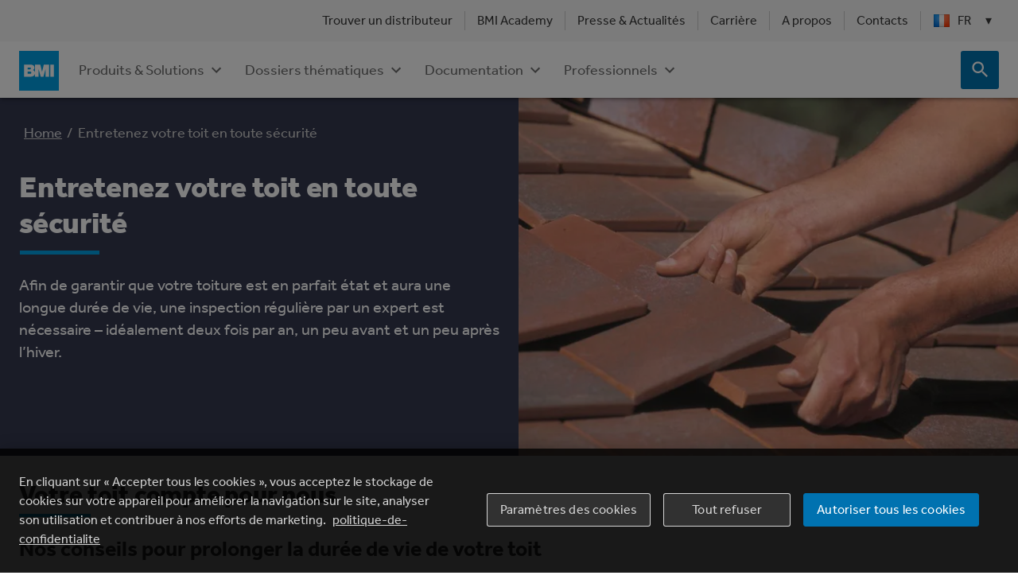

--- FILE ---
content_type: text/html; charset=UTF-8
request_url: https://www.bmigroup.com/fr/entretenir-sa-toiture/
body_size: 221251
content:
<!DOCTYPE html><html lang="fr-FR"><head><meta charSet="utf-8"/><meta http-equiv="x-ua-compatible" content="ie=edge"/><meta name="viewport" content="width=device-width, initial-scale=1, shrink-to-fit=no"/><script async="" src="https://www.googletagmanager.com/gtm.js?id=GTM-WLQR2LB"></script><script async="" src="https://www.googletagmanager.com/gtm.js?id=GTM-5DBFBC8"></script><script>window.dataLayer = window.dataLayer || [];
function gtag(){dataLayer.push(arguments);} 

gtag('consent', 'default', { 
  'ad_storage': 'denied', 
  'analytics_storage': 'denied', 
  'functionality_storage': 'denied',
  'personalization_storage': 'denied',
  'security_storage': 'denied',
  'ad_user_data': 'denied',
  'ad_personalization': 'denied',
  'wait_for_update': 500 
}); 
 
window.dataLayer.push({"platform":"gatsby","env":"production"});
gtag('js', new Date());
['GTM-WLQR2LB','GTM-5DBFBC8'].forEach((id) => gtag("config", id))</script><meta name="theme-color" content="#663399"/><meta data-react-helmet="true" name="description" property="og:description" content="Découvrez nos conseils d&#x27;experts pour entretenir votre toiture. Assurez la longévité et la performance de votre toit grâce à nos solutions et astuces d&#x27;entretien. Consultez nos experts techniques Monier pour en savoir plus"/><meta data-react-helmet="true" name="viewport" content="width=device-width, initial-scale=1.0, viewport-fit=cover"/><meta data-react-helmet="true" property="og:title" content="BMI France | Entrerenir sa toiture"/><meta data-react-helmet="true" property="og:url" content="https://www.bmigroup.com/fr/entretenir-sa-toiture/"/><meta data-react-helmet="true" property="og:image" content="https://dxb-france.payloadcms.app/api/image/file/Entretenir-988x649.webp"/><meta name="generator" content="Gatsby 5.13.7"/><style data-emotion="css amcbjx 1th3dtj ze8cyt n8ywp2 17gvz13 1r8cky8 18e6unn delx1r 5osmaj vubbuv ss7ew 3f8edh ygzrjx 1uv05zk 1cpcxy4 19w5wq1 9vp156 6xugel bcok7u 1qjezyi 1k1m9uw 1cixs2m n44m68 15idaqd 59oxux orq8zk oqr85h 12qnib k008qs n5empl 1778zyk ntzbsb 1p88ct0 9ncxkd 1mlwg2c yz5e9q 1ewxyze 7r2iqm 17es170 86yjm0 130f8nx 1wuxvp4 nhb8h9 3mf706 10q9jzs 16hu9f9 1my6sol 1tdmq76 10chrh8 1lkl0v2 17tfgq1 jr7sij my9yfq an2sjs 1yo73hw 124fws5 p4h7lm 60gg2s 5shjl0 87lb9q prasn8 1vhvcpa twvxf8 1dj4jmd fc0jgp ezu12z">.css-amcbjx{background-color:#fff;color:#3b3b3b;-webkit-transition:box-shadow 300ms cubic-bezier(0.4, 0, 0.2, 1) 0ms;transition:box-shadow 300ms cubic-bezier(0.4, 0, 0.2, 1) 0ms;box-shadow:0px 3px 3px -2px rgba(0,0,0,0.2),0px 3px 4px 0px rgba(0,0,0,0.14),0px 1px 8px 0px rgba(0,0,0,0.12);position:-webkit-sticky;position:sticky;top:0;left:0;width:100%;z-index:10;}.css-amcbjx ul{margin-bottom:0;margin-top:0;padding-left:0;}.css-amcbjx .footer{position:absolute;top:3rem;right:0;}.css-amcbjx .Header-languageIcon{margin-right:10px;width:20px;}.css-amcbjx .Header-closeButton{background-color:#ffffff!important;position:absolute;right:0;top:0;z-index:2;}.css-amcbjx .Header-closeButton:hover{background-color:#f7f7f7!important;}.css-amcbjx .Header-closeButton.IconButton-root:hover{background-color:#f7f7f7!important;}.css-amcbjx .Header-backButton{font-weight:bold;padding:18px 10px 18px 2px;max-width:230px;}.css-amcbjx .Header-backButton svg{width:24px;}.css-amcbjx .Header-backButton .MuiButton-root{-webkit-box-pack:start;-ms-flex-pack:start;-webkit-justify-content:start;justify-content:start;}.css-1th3dtj{background-color:#f7f7f7;display:none;padding-top:0.3rem;padding-bottom:0.3rem;position:relative;text-align:right;z-index:15;}@media (min-width:840px){.css-1th3dtj{display:block;}}.css-1th3dtj ul{display:-webkit-box;display:-webkit-flex;display:-ms-flexbox;display:flex;-webkit-box-pack:end;-ms-flex-pack:end;-webkit-justify-content:flex-end;justify-content:flex-end;}.css-1th3dtj .Header-navItem{display:-webkit-box;display:-webkit-flex;display:-ms-flexbox;display:flex;-webkit-align-items:center;-webkit-box-align:center;-ms-flex-align:center;align-items:center;}.css-1th3dtj .Header-navItem:hover .MuiLink-underlineHover{-webkit-text-decoration:none;text-decoration:none;}.css-1th3dtj .Header-navItem +.Header-navItem::before{content:"";display:block;background-color:#cccccc;height:24px;margin:0 7px;width:1px;}.css-1th3dtj .Header-navItem:has(.Header-submenu)>button{background-color:rgba(0, 0, 0, 0.05);color:#3b3b3b;}.css-1th3dtj .Header-utilitiesButton.Button-root{font-size:0.875rem;color:#3b3b3b;}.css-1th3dtj .Header-submenu{position:absolute;top:calc(100% + 4px);left:15px;text-align:left;background-color:#f7f7f7;padding:8px 0;list-style:none;display:block;z-index:20;border-radius:3px;box-shadow:0px 8px 10px 1px rgba(0, 0, 0, 0.14),0px 3px 14px 2px rgba(0, 0, 0, 0.12),0px 5px 5px -3px rgba(0, 0, 0, 0.2);}.css-1th3dtj .Header-submenu .Header-navItem{white-space:nowrap;}.css-1th3dtj .Header-submenu .Header-navItem::before{display:none;}.css-1th3dtj .Header-submenu .Header-utilitiesButton.Button-root{font-size:1rem;color:#3b3b3b;padding:6px 16px;width:100%;-webkit-box-pack:start;-ms-flex-pack:start;-webkit-justify-content:flex-start;justify-content:flex-start;}.css-1th3dtj .Header-navItem:hover .Header-submenu{display:block;}.css-1th3dtj .downArrow{font-size:0.875rem!important;margin-left:2px!important;max-width:16px;}.css-ze8cyt.Container-fullWidth{width:100%;}.css-n8ywp2{width:100%;margin-left:auto;box-sizing:border-box;margin-right:auto;display:block;padding-left:16px;padding-right:16px;}@media (min-width:600px){.css-n8ywp2{padding-left:24px;padding-right:24px;}}@media (min-width:1440px){.css-n8ywp2{max-width:1440px;}}.css-17gvz13{display:-webkit-inline-box;display:-webkit-inline-flex;display:-ms-inline-flexbox;display:inline-flex;-webkit-align-items:center;-webkit-box-align:center;-ms-flex-align:center;align-items:center;-webkit-box-pack:center;-ms-flex-pack:center;-webkit-justify-content:center;justify-content:center;position:relative;box-sizing:border-box;-webkit-tap-highlight-color:transparent;background-color:transparent;outline:0;border:0;margin:0;border-radius:0;padding:0;cursor:pointer;-webkit-user-select:none;-moz-user-select:none;-ms-user-select:none;user-select:none;vertical-align:middle;-moz-appearance:none;-webkit-appearance:none;-webkit-text-decoration:none;text-decoration:none;color:inherit;text-transform:none;font-family:Effra Regular;font-weight:500;font-size:0.875rem;line-height:1.75;min-width:64px;padding:6px 8px;border-radius:4px;-webkit-transition:background-color 250ms cubic-bezier(0.4, 0, 0.2, 1) 0ms,box-shadow 250ms cubic-bezier(0.4, 0, 0.2, 1) 0ms,border-color 250ms cubic-bezier(0.4, 0, 0.2, 1) 0ms,color 250ms cubic-bezier(0.4, 0, 0.2, 1) 0ms;transition:background-color 250ms cubic-bezier(0.4, 0, 0.2, 1) 0ms,box-shadow 250ms cubic-bezier(0.4, 0, 0.2, 1) 0ms,border-color 250ms cubic-bezier(0.4, 0, 0.2, 1) 0ms,color 250ms cubic-bezier(0.4, 0, 0.2, 1) 0ms;color:#0072b0;}.css-17gvz13::-moz-focus-inner{border-style:none;}.css-17gvz13.Mui-disabled{pointer-events:none;cursor:default;}@media print{.css-17gvz13{-webkit-print-color-adjust:exact;color-adjust:exact;}}.css-17gvz13:hover{-webkit-text-decoration:none;text-decoration:none;background-color:rgba(0, 114, 176, 0.04);}@media (hover: none){.css-17gvz13:hover{background-color:transparent;}}.css-17gvz13.Mui-disabled{color:rgba(0, 0, 0, 0.26);}.css-17gvz13.Button-root{font-size:1rem;border-radius:3px;overflow-wrap:anywhere;}.css-17gvz13.Button-text:hover{background-color:rgba(0, 0, 0, 0.05);}.css-17gvz13.Button-contained.Mui-disabled{background-color:rgba(0, 114, 176, 0.38);color:#ffffff;}.css-17gvz13.Button-startIcon{margin-left:0;}.css-17gvz13.Button-textDarkBg{color:rgba(255, 255, 255, 0.8);}.css-17gvz13.Button-textDarkBg:hover{color:#ffffff;background-color:rgba(255, 255, 255, 0.1);-webkit-transition:color 0.35s ease-in-out;transition:color 0.35s ease-in-out;}.css-17gvz13.Button-textDarkBg.Mui-disabled{color:rgba(255, 255, 255, 0.38);}.css-17gvz13.Button-outlinedDarkBg{color:#ffffff;border-color:rgba(255, 255, 255, 0.8);background-color:rgba(255, 255, 255, 0.1);}.css-17gvz13.Button-outlinedDarkBg:hover{border-color:#ffffff;background-color:transparent;}.css-17gvz13.Button-outlinedDarkBg.Mui-disabled{color:rgba(255, 255, 255, 0.3);background-color:rgba(255, 255, 255, 0.2);border-color:rgba(255, 255, 255, 0.3);}.css-17gvz13.Button-opaqueOutlined{background-color:#ffffff;position:relative;}.css-17gvz13.Button-opaqueOutlined:hover{background-color:#ffffff;position:relative;}.css-17gvz13.Button-opaqueOutlined:hover::after{content:'';width:100%;height:100%;position:absolute;top:0;left:0;background-color:rgba(0, 91, 140, 0.04);}.css-17gvz13.Button-opaqueOutlined.Mui-disabled{background-color:#ffffff;}.css-17gvz13.Button-opaqueOutlinedDarkBg{color:#005b8c;border-color:rgba(0, 114, 176, 0.5);}.css-17gvz13.Button-opaqueOutlinedDarkBg:hover{border-color:#0072b0;}.css-17gvz13.Button-opaqueOutlinedDarkBg:hover::after{background-color:rgba(0, 114, 176, 0.04);}.css-17gvz13.Button-containedDarkBg{background-color:#0072b0;}.css-17gvz13.Button-containedDarkBg:hover{background-color:#005b8c;}.css-17gvz13.Button-containedDarkBg.Mui-disabled{background-color:rgba(0, 114, 176, 0.38);}.css-1r8cky8{display:-webkit-inline-box;display:-webkit-inline-flex;display:-ms-inline-flexbox;display:inline-flex;-webkit-align-items:center;-webkit-box-align:center;-ms-flex-align:center;align-items:center;-webkit-box-pack:center;-ms-flex-pack:center;-webkit-justify-content:center;justify-content:center;position:relative;box-sizing:border-box;-webkit-tap-highlight-color:transparent;background-color:transparent;outline:0;border:0;margin:0;border-radius:0;padding:0;cursor:pointer;-webkit-user-select:none;-moz-user-select:none;-ms-user-select:none;user-select:none;vertical-align:middle;-moz-appearance:none;-webkit-appearance:none;-webkit-text-decoration:none;text-decoration:none;color:inherit;text-transform:none;font-family:Effra Regular;font-weight:500;font-size:0.875rem;line-height:1.75;min-width:64px;padding:6px 8px;border-radius:4px;-webkit-transition:background-color 250ms cubic-bezier(0.4, 0, 0.2, 1) 0ms,box-shadow 250ms cubic-bezier(0.4, 0, 0.2, 1) 0ms,border-color 250ms cubic-bezier(0.4, 0, 0.2, 1) 0ms,color 250ms cubic-bezier(0.4, 0, 0.2, 1) 0ms;transition:background-color 250ms cubic-bezier(0.4, 0, 0.2, 1) 0ms,box-shadow 250ms cubic-bezier(0.4, 0, 0.2, 1) 0ms,border-color 250ms cubic-bezier(0.4, 0, 0.2, 1) 0ms,color 250ms cubic-bezier(0.4, 0, 0.2, 1) 0ms;color:#0072b0;-webkit-transition:border 280ms cubic-bezier(0.4, 0, 0.2, 1),padding-bottom 280ms cubic-bezier(0.4, 0, 0.2, 1),margin-bottom 280ms cubic-bezier(0.4, 0, 0.2, 1);transition:border 280ms cubic-bezier(0.4, 0, 0.2, 1),padding-bottom 280ms cubic-bezier(0.4, 0, 0.2, 1),margin-bottom 280ms cubic-bezier(0.4, 0, 0.2, 1);border:1px solid transparent;}.css-1r8cky8::-moz-focus-inner{border-style:none;}.css-1r8cky8.Mui-disabled{pointer-events:none;cursor:default;}@media print{.css-1r8cky8{-webkit-print-color-adjust:exact;color-adjust:exact;}}.css-1r8cky8:hover{-webkit-text-decoration:none;text-decoration:none;background-color:rgba(0, 114, 176, 0.04);}@media (hover: none){.css-1r8cky8:hover{background-color:transparent;}}.css-1r8cky8.Mui-disabled{color:rgba(0, 0, 0, 0.26);}.css-1r8cky8.Button-root{font-size:1rem;border-radius:3px;overflow-wrap:anywhere;}.css-1r8cky8.Button-text:hover{background-color:rgba(0, 0, 0, 0.05);}.css-1r8cky8.Button-contained.Mui-disabled{background-color:rgba(0, 114, 176, 0.38);color:#ffffff;}.css-1r8cky8.Button-startIcon{margin-left:0;}.css-1r8cky8.Button-textDarkBg{color:rgba(255, 255, 255, 0.8);}.css-1r8cky8.Button-textDarkBg:hover{color:#ffffff;background-color:rgba(255, 255, 255, 0.1);-webkit-transition:color 0.35s ease-in-out;transition:color 0.35s ease-in-out;}.css-1r8cky8.Button-textDarkBg.Mui-disabled{color:rgba(255, 255, 255, 0.38);}.css-1r8cky8.Button-outlinedDarkBg{color:#ffffff;border-color:rgba(255, 255, 255, 0.8);background-color:rgba(255, 255, 255, 0.1);}.css-1r8cky8.Button-outlinedDarkBg:hover{border-color:#ffffff;background-color:transparent;}.css-1r8cky8.Button-outlinedDarkBg.Mui-disabled{color:rgba(255, 255, 255, 0.3);background-color:rgba(255, 255, 255, 0.2);border-color:rgba(255, 255, 255, 0.3);}.css-1r8cky8.Button-opaqueOutlined{background-color:#ffffff;position:relative;}.css-1r8cky8.Button-opaqueOutlined:hover{background-color:#ffffff;position:relative;}.css-1r8cky8.Button-opaqueOutlined:hover::after{content:'';width:100%;height:100%;position:absolute;top:0;left:0;background-color:rgba(0, 91, 140, 0.04);}.css-1r8cky8.Button-opaqueOutlined.Mui-disabled{background-color:#ffffff;}.css-1r8cky8.Button-opaqueOutlinedDarkBg{color:#005b8c;border-color:rgba(0, 114, 176, 0.5);}.css-1r8cky8.Button-opaqueOutlinedDarkBg:hover{border-color:#0072b0;}.css-1r8cky8.Button-opaqueOutlinedDarkBg:hover::after{background-color:rgba(0, 114, 176, 0.04);}.css-1r8cky8.Button-containedDarkBg{background-color:#0072b0;}.css-1r8cky8.Button-containedDarkBg:hover{background-color:#005b8c;}.css-1r8cky8.Button-containedDarkBg.Mui-disabled{background-color:rgba(0, 114, 176, 0.38);}.css-1r8cky8.Header-languageSelectionButtonActive{border:1px solid #cccccc;border-bottom-color:#f7f7f7;border-radius:4px 4px 0 0;margin-bottom:-0.5rem;padding-bottom:0.875rem;}.css-18e6unn{margin-left:1rem;-webkit-transition:-webkit-transform 280ms cubic-bezier(0.4, 0, 0.2, 1);transition:transform 280ms cubic-bezier(0.4, 0, 0.2, 1);}.css-18e6unn.Header-downArrowUp{-webkit-transform:rotate(180deg);-moz-transform:rotate(180deg);-ms-transform:rotate(180deg);transform:rotate(180deg);}.css-delx1r{height:100vh;z-index:14;background-color:#ffffff;border:1px solid #cccccc;position:fixed;right:0;top:0;width:315px;z-index:16;max-width:1392px;margin:0 auto;overflow:auto;max-height:unset;box-shadow:0px 4px 5px rgba(0, 0, 0, 0.14),0px 1px 10px rgba(0, 0, 0, 0.12),0px 2px 4px -1px rgba(0, 0, 0, 0.2);background-color:#f7f7f7;}@media (min-width:840px){.css-delx1r{position:absolute;top:auto;height:calc(100vh - 160px);width:100%;overflow:hidden;}}.css-delx1r .Header-closeButton{background-color:#f7f7f7!important;margin:18px;}.css-delx1r .Header-closeButton.IconButton-root:hover{background-color:#f7f7f7!important;}@media (min-width:840px){.css-delx1r{left:0;height:auto;max-height:calc(100vh - 60px);}}.css-5osmaj{display:-webkit-inline-box;display:-webkit-inline-flex;display:-ms-inline-flexbox;display:inline-flex;-webkit-align-items:center;-webkit-box-align:center;-ms-flex-align:center;align-items:center;-webkit-box-pack:center;-ms-flex-pack:center;-webkit-justify-content:center;justify-content:center;position:relative;box-sizing:border-box;-webkit-tap-highlight-color:transparent;background-color:transparent;outline:0;border:0;margin:0;border-radius:0;padding:0;cursor:pointer;-webkit-user-select:none;-moz-user-select:none;-ms-user-select:none;user-select:none;vertical-align:middle;-moz-appearance:none;-webkit-appearance:none;-webkit-text-decoration:none;text-decoration:none;color:inherit;text-align:center;-webkit-flex:0 0 auto;-ms-flex:0 0 auto;flex:0 0 auto;font-size:1.5rem;padding:8px;border-radius:50%;overflow:visible;color:rgba(0, 0, 0, 0.54);-webkit-transition:background-color 150ms cubic-bezier(0.4, 0, 0.2, 1) 0ms;transition:background-color 150ms cubic-bezier(0.4, 0, 0.2, 1) 0ms;padding:12px;font-size:1.75rem;}.css-5osmaj::-moz-focus-inner{border-style:none;}.css-5osmaj.Mui-disabled{pointer-events:none;cursor:default;}@media print{.css-5osmaj{-webkit-print-color-adjust:exact;color-adjust:exact;}}.css-5osmaj:hover{background-color:rgba(0, 0, 0, 0.04);}@media (hover: none){.css-5osmaj:hover{background-color:transparent;}}.css-5osmaj.Mui-disabled{background-color:transparent;color:rgba(0, 0, 0, 0.26);}.css-5osmaj.IconButton-root{border-radius:3px;padding:0;}.css-5osmaj.IconButton-root:hover{background-color:#005b8c;}.css-5osmaj.IconButton-root.Mui-disabled{background-color:rgba(0, 91, 140, 0.35);}.css-5osmaj.IconButton-contained{background-color:#0072b0;color:#ffffff;}.css-5osmaj.IconButton-outlined{background-color:unset;border:1px solid rgba(0, 114, 176, 0.5);color:#0072b0;}.css-5osmaj.IconButton-outlined:hover{background-color:rgba(255, 255, 255, 0.05);position:relative;}.css-5osmaj.IconButton-outlined:hover::after{content:'';width:100%;height:100%;position:absolute;top:0;left:0;background-color:rgba(0, 91, 140, 0.04);}.css-5osmaj.IconButton-text{background-color:unset;color:#0072b0;}.css-5osmaj.IconButton-text:hover{background-color:rgba(255, 255, 255, 0.05);}.css-5osmaj.IconButton-textDarkBg{color:#ffffff;}.css-5osmaj.IconButton-textDarkBg:hover{background-color:rgba(255, 255, 255, 0.1);}.css-5osmaj.IconButton-extra-small{max-width:24px;max-height:24px;}.css-5osmaj.IconButton-extra-small::after{content:'';position:absolute;top:-12px;left:-12px;bottom:-12px;right:-12px;}.css-5osmaj.IconButton-small{max-width:32px;max-height:32px;}.css-5osmaj.IconButton-small::after{content:'';position:absolute;top:-8px;left:-8px;bottom:-8px;right:-8px;}.css-5osmaj.IconButton-42{width:42px;height:42px;}.css-5osmaj.IconButton-medium{width:48px;height:48px;}.css-5osmaj.IconButton-large{width:60px;height:60px;}.css-5osmaj.IconButton-extra-large{width:64px;height:64px;}.css-5osmaj.css-5osmaj{color:#6f6f6f;}.css-5osmaj.css-5osmaj:hover{color:#3b3b3b;}.css-vubbuv{-webkit-user-select:none;-moz-user-select:none;-ms-user-select:none;user-select:none;width:1em;height:1em;display:inline-block;fill:currentColor;-webkit-flex-shrink:0;-ms-flex-negative:0;flex-shrink:0;-webkit-transition:fill 200ms cubic-bezier(0.4, 0, 0.2, 1) 0ms;transition:fill 200ms cubic-bezier(0.4, 0, 0.2, 1) 0ms;font-size:1.5rem;}.css-ss7ew{width:100%;margin-left:auto;box-sizing:border-box;margin-right:auto;display:block;padding:16px;}@media (min-width:1440px){.css-ss7ew{max-width:1440px;}}@media (min-width:840px){.css-ss7ew{padding:32px 24px;}}.css-3f8edh.RichText-root a.bold{font-weight:bold;}.css-3f8edh.RichText-root img.embedded-asset{max-width:100%;position:relative!important;height:auto!important;width:auto!important;}.css-3f8edh.RichText-root img.embedded-asset+img.embedded-asset{margin-left:8px;}.css-3f8edh.RichText-root .EmbeddedLinkStyles-embeddedLink{display:block;width:-webkit-max-content;width:-moz-max-content;width:max-content;max-width:100%;}.css-3f8edh.RichText-root p{margin-bottom:0.75em;min-height:1.4rem;}.css-3f8edh.RichText-root p:last-child:empty{display:none;}.css-3f8edh.RichText-root p:last-child:has(>:only-child:empty:not(br, img, hr)){display:none;}.css-3f8edh.RichText-root ul{list-style:none;padding-left:1.5rem;}.css-3f8edh.RichText-root li{font-size:1rem;margin-bottom:0.75em;}.css-3f8edh.RichText-root ul li{display:-webkit-box;display:-webkit-list-item;display:-ms-list-itembox;display:list-item;}.css-3f8edh.RichText-root ul li:last-child>p{margin-bottom:0;}.css-3f8edh.RichText-root ul li:before{content:'◼︎';color:#009fe3;margin-left:-1.8rem;margin-top:1px;padding-right:1rem;}.css-3f8edh.RichText-root ol{list-style:decimal;padding-left:1.5rem;-webkit-padding-start:20px;padding-inline-start:20px;}.css-3f8edh.RichText-root ol li:last-child>p{margin-bottom:0;}.css-3f8edh.RichText-root li>ol{list-style:lower-alpha;padding-left:1.5rem;}.css-3f8edh.RichText-root ol li::before{margin-left:-1.5rem;width:1.5rem;}.css-3f8edh.RichText-root ol li p{margin-left:10px;}.css-3f8edh .RichText-title{margin-bottom:24px;}.css-3f8edh.RichText-no-bottom-margin.css-3f8edh.RichText-no-bottom-margin>*:last-child{margin-bottom:0;}.css-ygzrjx{margin:0;font-size:1rem;line-height:1.4;font-family:Effra Regular;font-weight:400;margin-bottom:0.35em;}.css-ygzrjx.Typography-body3{font-size:0.668rem;}.css-ygzrjx.Typography-underline::after{background-color:#009fe3;content:"";display:block;margin-bottom:24px;height:4px;width:100px;margin-top:1rem;}.css-ygzrjx.Typography-underline.Typography-darkBg::after{background-color:#009fe3;}.css-ygzrjx.Typography-h1NoClamp{font-size:3rem;}.css-ygzrjx.Typography-h2NoClamp{font-size:2.5rem;}.css-ygzrjx.Typography-h3NoClamp{font-size:2rem;}.css-ygzrjx.Typography-h4NoClamp{font-size:1.25rem;}.css-1uv05zk{--Grid-columns:12;--Grid-columnSpacing:0px;--Grid-rowSpacing:0px;-webkit-flex-direction:row;-ms-flex-direction:row;flex-direction:row;min-width:0;box-sizing:border-box;display:-webkit-box;display:-webkit-flex;display:-ms-flexbox;display:flex;-webkit-box-flex-wrap:wrap;-webkit-flex-wrap:wrap;-ms-flex-wrap:wrap;flex-wrap:wrap;margin:calc(var(--Grid-rowSpacing) / -2) calc(var(--Grid-columnSpacing) / -2);}@media (min-width:1440px){.css-1uv05zk.Grid-justifyContent .Grid-item:nth-of-type(4):nth-last-of-type(2){margin-left:20px;}}@media (min-width:840px){.css-1uv05zk{-webkit-box-flex-wrap:nowrap;-webkit-flex-wrap:nowrap;-ms-flex-wrap:nowrap;flex-wrap:nowrap;gap:22px;}}.css-1cpcxy4{min-width:0;box-sizing:border-box;padding:calc(var(--Grid-rowSpacing) / 2) calc(var(--Grid-columnSpacing) / 2);}@media (min-width:840px){.css-1cpcxy4{-webkit-box-flex:0;-webkit-flex-grow:0;-ms-flex-positive:0;flex-grow:0;-webkit-flex-basis:auto;-ms-flex-preferred-size:auto;flex-basis:auto;width:calc(100% * 3 / var(--Grid-columns));}}@media (min-width:1440px){.css-1cpcxy4{-webkit-box-flex:0;-webkit-flex-grow:0;-ms-flex-positive:0;flex-grow:0;-webkit-flex-basis:auto;-ms-flex-preferred-size:auto;flex-basis:auto;width:calc(100% * 3 / var(--Grid-columns));}}.css-19w5wq1{margin:0;font-family:Effra Medium;font-size:1.125rem;line-height:1.2;font-weight:500;margin-top:32px;margin-bottom:16px;}.css-19w5wq1.Typography-body3{font-size:0.668rem;}.css-19w5wq1.Typography-underline::after{background-color:#009fe3;content:"";display:block;margin-bottom:24px;height:4px;width:100px;margin-top:1rem;}.css-19w5wq1.Typography-underline.Typography-darkBg::after{background-color:#009fe3;}.css-19w5wq1.Typography-h1NoClamp{font-size:3rem;}.css-19w5wq1.Typography-h2NoClamp{font-size:2.5rem;}.css-19w5wq1.Typography-h3NoClamp{font-size:2rem;}.css-19w5wq1.Typography-h4NoClamp{font-size:1.25rem;}@media (max-width:839.95px){.css-19w5wq1{margin-top:24px;}}.css-9vp156{display:-webkit-inline-box;display:-webkit-inline-flex;display:-ms-inline-flexbox;display:inline-flex;-webkit-align-items:center;-webkit-box-align:center;-ms-flex-align:center;align-items:center;-webkit-box-pack:center;-ms-flex-pack:center;-webkit-justify-content:center;justify-content:center;position:relative;box-sizing:border-box;-webkit-tap-highlight-color:transparent;background-color:transparent;outline:0;border:0;margin:0;border-radius:0;padding:0;cursor:pointer;-webkit-user-select:none;-moz-user-select:none;-ms-user-select:none;user-select:none;vertical-align:middle;-moz-appearance:none;-webkit-appearance:none;-webkit-text-decoration:none;text-decoration:none;color:inherit;text-transform:none;font-family:Effra Regular;font-weight:500;font-size:0.875rem;line-height:1.75;min-width:64px;padding:6px 8px;border-radius:4px;-webkit-transition:background-color 250ms cubic-bezier(0.4, 0, 0.2, 1) 0ms,box-shadow 250ms cubic-bezier(0.4, 0, 0.2, 1) 0ms,border-color 250ms cubic-bezier(0.4, 0, 0.2, 1) 0ms,color 250ms cubic-bezier(0.4, 0, 0.2, 1) 0ms;transition:background-color 250ms cubic-bezier(0.4, 0, 0.2, 1) 0ms,box-shadow 250ms cubic-bezier(0.4, 0, 0.2, 1) 0ms,border-color 250ms cubic-bezier(0.4, 0, 0.2, 1) 0ms,color 250ms cubic-bezier(0.4, 0, 0.2, 1) 0ms;color:#0072b0;-webkit-box-pack:start;-ms-flex-pack:start;-webkit-justify-content:start;justify-content:start;width:100%;margin:0;line-height:22px;white-space:pre-line;font-size:16px;padding:4px 10px;min-width:230px;color:#3b3b3b;}.css-9vp156::-moz-focus-inner{border-style:none;}.css-9vp156.Mui-disabled{pointer-events:none;cursor:default;}@media print{.css-9vp156{-webkit-print-color-adjust:exact;color-adjust:exact;}}.css-9vp156:hover{-webkit-text-decoration:none;text-decoration:none;background-color:rgba(0, 114, 176, 0.04);}@media (hover: none){.css-9vp156:hover{background-color:transparent;}}.css-9vp156.Mui-disabled{color:rgba(0, 0, 0, 0.26);}.css-9vp156.Button-root{font-size:1rem;border-radius:3px;overflow-wrap:anywhere;}.css-9vp156.Button-text:hover{background-color:rgba(0, 0, 0, 0.05);}.css-9vp156.Button-contained.Mui-disabled{background-color:rgba(0, 114, 176, 0.38);color:#ffffff;}.css-9vp156.Button-startIcon{margin-left:0;}.css-9vp156.Button-textDarkBg{color:rgba(255, 255, 255, 0.8);}.css-9vp156.Button-textDarkBg:hover{color:#ffffff;background-color:rgba(255, 255, 255, 0.1);-webkit-transition:color 0.35s ease-in-out;transition:color 0.35s ease-in-out;}.css-9vp156.Button-textDarkBg.Mui-disabled{color:rgba(255, 255, 255, 0.38);}.css-9vp156.Button-outlinedDarkBg{color:#ffffff;border-color:rgba(255, 255, 255, 0.8);background-color:rgba(255, 255, 255, 0.1);}.css-9vp156.Button-outlinedDarkBg:hover{border-color:#ffffff;background-color:transparent;}.css-9vp156.Button-outlinedDarkBg.Mui-disabled{color:rgba(255, 255, 255, 0.3);background-color:rgba(255, 255, 255, 0.2);border-color:rgba(255, 255, 255, 0.3);}.css-9vp156.Button-opaqueOutlined{background-color:#ffffff;position:relative;}.css-9vp156.Button-opaqueOutlined:hover{background-color:#ffffff;position:relative;}.css-9vp156.Button-opaqueOutlined:hover::after{content:'';width:100%;height:100%;position:absolute;top:0;left:0;background-color:rgba(0, 91, 140, 0.04);}.css-9vp156.Button-opaqueOutlined.Mui-disabled{background-color:#ffffff;}.css-9vp156.Button-opaqueOutlinedDarkBg{color:#005b8c;border-color:rgba(0, 114, 176, 0.5);}.css-9vp156.Button-opaqueOutlinedDarkBg:hover{border-color:#0072b0;}.css-9vp156.Button-opaqueOutlinedDarkBg:hover::after{background-color:rgba(0, 114, 176, 0.04);}.css-9vp156.Button-containedDarkBg{background-color:#0072b0;}.css-9vp156.Button-containedDarkBg:hover{background-color:#005b8c;}.css-9vp156.Button-containedDarkBg.Mui-disabled{background-color:rgba(0, 114, 176, 0.38);}@media (max-width:1023.95px){.css-9vp156{min-width:unset;white-space:normal;}}@media (max-width:839.95px){.css-9vp156{padding:6px 10px;white-space:pre-line;}}.css-9vp156 .LanguageSelection-languageIcon{margin-right:10px;width:20px;}.css-6xugel{display:inherit;margin-right:8px;margin-left:-4px;}.css-6xugel>*:nth-of-type(1){font-size:20px;}.css-bcok7u{min-width:0;box-sizing:border-box;padding:calc(var(--Grid-rowSpacing) / 2) calc(var(--Grid-columnSpacing) / 2);}@media (min-width:840px){.css-bcok7u{-webkit-box-flex:0;-webkit-flex-grow:0;-ms-flex-positive:0;flex-grow:0;-webkit-flex-basis:auto;-ms-flex-preferred-size:auto;flex-basis:auto;width:calc(100% * 9 / var(--Grid-columns));}}@media (min-width:1440px){.css-bcok7u{-webkit-box-flex:0;-webkit-flex-grow:0;-ms-flex-positive:0;flex-grow:0;-webkit-flex-basis:auto;-ms-flex-preferred-size:auto;flex-basis:auto;width:calc(100% * 9 / var(--Grid-columns));}}.css-1qjezyi{height:460px;-webkit-column-count:3;column-count:3;-webkit-column-fill:auto;column-fill:auto;}@media (max-width:1023.95px){.css-1qjezyi{height:calc(100% - 56px);}}@media (max-width:839.95px){.css-1qjezyi{-webkit-column-count:unset;column-count:unset;height:auto;}}.css-1k1m9uw{background-color:#ffffff;position:relative;z-index:13;}.css-1k1m9uw .MuiContainer-root{display:-webkit-box;display:-webkit-flex;display:-ms-flexbox;display:flex;-webkit-align-items:center;-webkit-box-align:center;-ms-flex-align:center;align-items:center;-webkit-box-pack:justify;-webkit-justify-content:space-between;justify-content:space-between;}.css-1cixs2m{display:-webkit-box;display:-webkit-flex;display:-ms-flexbox;display:flex;-webkit-align-items:flex-end;-webkit-box-align:flex-end;-ms-flex-align:flex-end;align-items:flex-end;margin-bottom:-1px;width:100%;}.css-n44m68{margin:0;font:inherit;color:#0072b0;-webkit-text-decoration:underline;text-decoration:underline;text-decoration-color:rgba(0, 114, 176, 0.4);color:#0072b0;-webkit-text-decoration:underline;text-decoration:underline;text-decoration-color:currentColor;font-size:inherit;display:-webkit-inline-box;display:-webkit-inline-flex;display:-ms-inline-flexbox;display:inline-flex;-webkit-align-items:center;-webkit-box-align:center;-ms-flex-align:center;align-items:center;position:relative;cursor:pointer;}.css-n44m68:hover{text-decoration-color:inherit;}.css-n44m68::before{content:"";position:absolute;height:42px;top:50%;margin-top:-21px;left:0;right:0;}.css-n44m68:hover{color:#005b8c;-webkit-transition:currentColor 250ms ease-out,color 250ms ease-out;transition:currentColor 250ms ease-out,color 250ms ease-out;}.css-n44m68.AnchorLink-disabled{opacity:0.3;pointer-events:none;}.css-n44m68.AnchorLink-white{color:rgba(255, 255, 255, 0.8);}.css-n44m68.AnchorLink-white:hover{color:#ffffff;}.css-n44m68.AnchorLink-black{color:rgba(0, 0, 0, 0.8);}.css-n44m68.AnchorLink-black:hover{color:#000000;}.css-15idaqd{padding:0!important;margin:10px 10px 10px 0;width:50px;height:50px;}.css-59oxux{display:none;}@media (min-width:840px){.css-59oxux{display:block;overflow-x:auto;}}.css-59oxux .Header-navItem{-webkit-background-clip:padding-box;background-clip:padding-box;border:1px solid transparent;border-radius:3px 3px 0 0;min-width:auto;padding:6px 12px;-webkit-transition:color 280ms cubic-bezier(0.4, 0, 0.2, 1),background-color 280ms cubic-bezier(0.4, 0, 0.2, 1),box-shadow 280ms cubic-bezier(0.4, 0, 0.2, 1),border 280ms cubic-bezier(0.4, 0, 0.2, 1);transition:color 280ms cubic-bezier(0.4, 0, 0.2, 1),background-color 280ms cubic-bezier(0.4, 0, 0.2, 1),box-shadow 280ms cubic-bezier(0.4, 0, 0.2, 1),border 280ms cubic-bezier(0.4, 0, 0.2, 1);-webkit-text-decoration:none;text-decoration:none;color:#6f6f6f;font-size:16px;opacity:1;-webkit-flex-direction:column-reverse;-ms-flex-direction:column-reverse;flex-direction:column-reverse;}.css-59oxux .Header-navItem:hover{background-color:#f7f7f7;color:#3b3b3b;}.css-59oxux .Header-navItem.Mui-selected{border:1px solid #cccccc;border-bottom-color:#ffffff;}.css-59oxux .Header-navItem .MuiSvgIcon-root{margin-bottom:0;height:16px;width:16px;}@media (min-width:840px){.css-59oxux .Header-navItem{-webkit-flex-direction:row-reverse;-ms-flex-direction:row-reverse;flex-direction:row-reverse;font-size:18px;padding:10px 8px 10px 14px;}.css-59oxux .Header-navItem .MuiSvgIcon-root{margin-left:3px;height:24px;width:24px;}}.css-59oxux .Header-navItemNoChildren{display:-webkit-box;display:-webkit-flex;display:-ms-flexbox;display:flex;-webkit-align-items:center;-webkit-box-align:center;-ms-flex-align:center;align-items:center;}.css-59oxux .Header-navItemSelected{border-bottom:5px solid #0072b0!important;padding:5px 8px 0px 14px!important;}.css-59oxux .MuiTabs-indicator{display:none;}.css-orq8zk{overflow:hidden;min-height:48px;-webkit-overflow-scrolling:touch;display:-webkit-box;display:-webkit-flex;display:-ms-flexbox;display:flex;}@media (max-width:599.95px){.css-orq8zk .MuiTabs-scrollButtons{display:none;}}.css-oqr85h{overflow-x:auto;overflow-y:hidden;scrollbar-width:none;}.css-oqr85h::-webkit-scrollbar{display:none;}.css-12qnib{position:relative;display:inline-block;-webkit-flex:1 1 auto;-ms-flex:1 1 auto;flex:1 1 auto;white-space:nowrap;scrollbar-width:none;overflow-x:auto;overflow-y:hidden;}.css-12qnib::-webkit-scrollbar{display:none;}.css-k008qs{display:-webkit-box;display:-webkit-flex;display:-ms-flexbox;display:flex;}.css-n5empl{display:-webkit-inline-box;display:-webkit-inline-flex;display:-ms-inline-flexbox;display:inline-flex;-webkit-align-items:center;-webkit-box-align:center;-ms-flex-align:center;align-items:center;-webkit-box-pack:center;-ms-flex-pack:center;-webkit-justify-content:center;justify-content:center;position:relative;box-sizing:border-box;-webkit-tap-highlight-color:transparent;background-color:transparent;outline:0;border:0;margin:0;border-radius:0;padding:0;cursor:pointer;-webkit-user-select:none;-moz-user-select:none;-ms-user-select:none;user-select:none;vertical-align:middle;-moz-appearance:none;-webkit-appearance:none;-webkit-text-decoration:none;text-decoration:none;color:inherit;text-transform:none;font-family:Effra Regular;font-weight:500;font-size:0.875rem;line-height:1.25;max-width:360px;min-width:90px;position:relative;min-height:72px;-webkit-flex-shrink:0;-ms-flex-negative:0;flex-shrink:0;padding:12px 16px;overflow:hidden;white-space:normal;text-align:center;-webkit-flex-direction:column;-ms-flex-direction:column;flex-direction:column;padding-top:9px;padding-bottom:9px;color:rgba(0, 0, 0, 0.6);}.css-n5empl::-moz-focus-inner{border-style:none;}.css-n5empl.Mui-disabled{pointer-events:none;cursor:default;}@media print{.css-n5empl{-webkit-print-color-adjust:exact;color-adjust:exact;}}.css-n5empl>.MuiTab-iconWrapper{margin-bottom:6px;}.css-n5empl.Mui-selected{color:#0072b0;}.css-n5empl.Mui-disabled{color:rgba(0, 0, 0, 0.38);}.css-1778zyk{display:-webkit-box;display:-webkit-flex;display:-ms-flexbox;display:flex;-webkit-align-self:stretch;-ms-flex-item-align:stretch;align-self:stretch;-webkit-align-items:center;-webkit-box-align:center;-ms-flex-align:center;align-items:center;margin-left:auto;padding-left:10px;}.css-ntzbsb{display:-webkit-inline-box;display:-webkit-inline-flex;display:-ms-inline-flexbox;display:inline-flex;-webkit-align-items:center;-webkit-box-align:center;-ms-flex-align:center;align-items:center;-webkit-box-pack:center;-ms-flex-pack:center;-webkit-justify-content:center;justify-content:center;position:relative;box-sizing:border-box;-webkit-tap-highlight-color:transparent;background-color:transparent;outline:0;border:0;margin:0;border-radius:0;padding:0;cursor:pointer;-webkit-user-select:none;-moz-user-select:none;-ms-user-select:none;user-select:none;vertical-align:middle;-moz-appearance:none;-webkit-appearance:none;-webkit-text-decoration:none;text-decoration:none;color:inherit;text-align:center;-webkit-flex:0 0 auto;-ms-flex:0 0 auto;flex:0 0 auto;font-size:1.5rem;padding:8px;border-radius:50%;overflow:visible;color:rgba(0, 0, 0, 0.54);-webkit-transition:background-color 150ms cubic-bezier(0.4, 0, 0.2, 1) 0ms;transition:background-color 150ms cubic-bezier(0.4, 0, 0.2, 1) 0ms;padding:12px;font-size:1.75rem;}.css-ntzbsb::-moz-focus-inner{border-style:none;}.css-ntzbsb.Mui-disabled{pointer-events:none;cursor:default;}@media print{.css-ntzbsb{-webkit-print-color-adjust:exact;color-adjust:exact;}}.css-ntzbsb:hover{background-color:rgba(0, 0, 0, 0.04);}@media (hover: none){.css-ntzbsb:hover{background-color:transparent;}}.css-ntzbsb.Mui-disabled{background-color:transparent;color:rgba(0, 0, 0, 0.26);}.css-ntzbsb.IconButton-root{border-radius:3px;padding:0;}.css-ntzbsb.IconButton-root:hover{background-color:#005b8c;}.css-ntzbsb.IconButton-root.Mui-disabled{background-color:rgba(0, 91, 140, 0.35);}.css-ntzbsb.IconButton-contained{background-color:#0072b0;color:#ffffff;}.css-ntzbsb.IconButton-outlined{background-color:unset;border:1px solid rgba(0, 114, 176, 0.5);color:#0072b0;}.css-ntzbsb.IconButton-outlined:hover{background-color:rgba(255, 255, 255, 0.05);position:relative;}.css-ntzbsb.IconButton-outlined:hover::after{content:'';width:100%;height:100%;position:absolute;top:0;left:0;background-color:rgba(0, 91, 140, 0.04);}.css-ntzbsb.IconButton-text{background-color:unset;color:#0072b0;}.css-ntzbsb.IconButton-text:hover{background-color:rgba(255, 255, 255, 0.05);}.css-ntzbsb.IconButton-textDarkBg{color:#ffffff;}.css-ntzbsb.IconButton-textDarkBg:hover{background-color:rgba(255, 255, 255, 0.1);}.css-ntzbsb.IconButton-extra-small{max-width:24px;max-height:24px;}.css-ntzbsb.IconButton-extra-small::after{content:'';position:absolute;top:-12px;left:-12px;bottom:-12px;right:-12px;}.css-ntzbsb.IconButton-small{max-width:32px;max-height:32px;}.css-ntzbsb.IconButton-small::after{content:'';position:absolute;top:-8px;left:-8px;bottom:-8px;right:-8px;}.css-ntzbsb.IconButton-42{width:42px;height:42px;}.css-ntzbsb.IconButton-medium{width:48px;height:48px;}.css-ntzbsb.IconButton-large{width:60px;height:60px;}.css-ntzbsb.IconButton-extra-large{width:64px;height:64px;}.css-ntzbsb.IconButton-contained{color:#ffffff;}@media (max-width:839.95px){.css-ntzbsb.IconButton-contained{color:#0072b0;background-color:#ffffff;}.css-ntzbsb.IconButton-contained:hover{background-color:#ffffff;}}@media (min-width:840px){.css-ntzbsb .Header-searchButtonIsOnSearchPage{display:none;}}.css-1p88ct0{display:-webkit-inline-box;display:-webkit-inline-flex;display:-ms-inline-flexbox;display:inline-flex;-webkit-align-items:center;-webkit-box-align:center;-ms-flex-align:center;align-items:center;-webkit-box-pack:center;-ms-flex-pack:center;-webkit-justify-content:center;justify-content:center;position:relative;box-sizing:border-box;-webkit-tap-highlight-color:transparent;background-color:transparent;outline:0;border:0;margin:0;border-radius:0;padding:0;cursor:pointer;-webkit-user-select:none;-moz-user-select:none;-ms-user-select:none;user-select:none;vertical-align:middle;-moz-appearance:none;-webkit-appearance:none;-webkit-text-decoration:none;text-decoration:none;color:inherit;text-align:center;-webkit-flex:0 0 auto;-ms-flex:0 0 auto;flex:0 0 auto;font-size:1.5rem;padding:8px;border-radius:50%;overflow:visible;color:rgba(0, 0, 0, 0.54);-webkit-transition:background-color 150ms cubic-bezier(0.4, 0, 0.2, 1) 0ms;transition:background-color 150ms cubic-bezier(0.4, 0, 0.2, 1) 0ms;padding:12px;font-size:1.75rem;color:#0072b0!important;margin-left:10px;}.css-1p88ct0::-moz-focus-inner{border-style:none;}.css-1p88ct0.Mui-disabled{pointer-events:none;cursor:default;}@media print{.css-1p88ct0{-webkit-print-color-adjust:exact;color-adjust:exact;}}.css-1p88ct0:hover{background-color:rgba(0, 0, 0, 0.04);}@media (hover: none){.css-1p88ct0:hover{background-color:transparent;}}.css-1p88ct0.Mui-disabled{background-color:transparent;color:rgba(0, 0, 0, 0.26);}.css-1p88ct0.IconButton-root{border-radius:3px;padding:0;}.css-1p88ct0.IconButton-root:hover{background-color:#005b8c;}.css-1p88ct0.IconButton-root.Mui-disabled{background-color:rgba(0, 91, 140, 0.35);}.css-1p88ct0.IconButton-contained{background-color:#0072b0;color:#ffffff;}.css-1p88ct0.IconButton-outlined{background-color:unset;border:1px solid rgba(0, 114, 176, 0.5);color:#0072b0;}.css-1p88ct0.IconButton-outlined:hover{background-color:rgba(255, 255, 255, 0.05);position:relative;}.css-1p88ct0.IconButton-outlined:hover::after{content:'';width:100%;height:100%;position:absolute;top:0;left:0;background-color:rgba(0, 91, 140, 0.04);}.css-1p88ct0.IconButton-text{background-color:unset;color:#0072b0;}.css-1p88ct0.IconButton-text:hover{background-color:rgba(255, 255, 255, 0.05);}.css-1p88ct0.IconButton-textDarkBg{color:#ffffff;}.css-1p88ct0.IconButton-textDarkBg:hover{background-color:rgba(255, 255, 255, 0.1);}.css-1p88ct0.IconButton-extra-small{max-width:24px;max-height:24px;}.css-1p88ct0.IconButton-extra-small::after{content:'';position:absolute;top:-12px;left:-12px;bottom:-12px;right:-12px;}.css-1p88ct0.IconButton-small{max-width:32px;max-height:32px;}.css-1p88ct0.IconButton-small::after{content:'';position:absolute;top:-8px;left:-8px;bottom:-8px;right:-8px;}.css-1p88ct0.IconButton-42{width:42px;height:42px;}.css-1p88ct0.IconButton-medium{width:48px;height:48px;}.css-1p88ct0.IconButton-large{width:60px;height:60px;}.css-1p88ct0.IconButton-extra-large{width:64px;height:64px;}@media (min-width:840px){.css-1p88ct0{display:none;}}.css-9ncxkd{position:fixed;display:-webkit-box;display:-webkit-flex;display:-ms-flexbox;display:flex;-webkit-align-items:center;-webkit-box-align:center;-ms-flex-align:center;align-items:center;-webkit-box-pack:center;-ms-flex-pack:center;-webkit-justify-content:center;justify-content:center;right:0;bottom:0;top:0;left:0;background-color:rgba(0, 0, 0, 0.5);-webkit-tap-highlight-color:transparent;z-index:14;}@media (min-width:840px){.css-9ncxkd{z-index:12;}.css-9ncxkd.Header-showLanguageSelection{z-index:13;}}.css-1mlwg2c{height:100vh;z-index:14;background-color:#ffffff;border:1px solid #cccccc;position:fixed;right:0;top:0;width:315px;}@media (min-width:840px){.css-1mlwg2c{position:absolute;top:auto;height:calc(100vh - 160px);width:100%;overflow:hidden;}}.css-yz5e9q{position:absolute;left:0;right:0;top:0;margin:auto;max-width:1440px;z-index:15;}@media (min-width:840px){.css-yz5e9q{top:auto;z-index:14;}}.css-yz5e9q.Header-searchDrawerContainerHidden{display:none;}.css-1ewxyze{height:100vh;z-index:14;background-color:#ffffff;border:1px solid #cccccc;position:fixed;right:0;top:0;width:315px;padding:30px;}@media (min-width:840px){.css-1ewxyze{position:absolute;top:auto;height:calc(100vh - 160px);width:100%;overflow:hidden;}}@media (min-width:840px){.css-1ewxyze{right:20px;width:566px;height:auto;}}.css-1ewxyze .MuiTypography-root{margin-bottom:32px;}.css-1ewxyze.Header-searchDrawerOpenDown{height:auto;width:100%;right:0;}@media (min-width:720px){.css-1ewxyze.Header-searchDrawerOpenDown{width:566px;right:20px;}}.css-7r2iqm{margin:0;font-family:Effra Bold;font-size:1.35rem;line-height:1.2;font-weight:400;}.css-7r2iqm::after{margin-top:0.5rem;}.css-7r2iqm.Typography-body3{font-size:0.668rem;}.css-7r2iqm.Typography-underline::after{background-color:#009fe3;content:"";display:block;margin-bottom:24px;margin-top:6px;height:3px;width:80px;}.css-7r2iqm.Typography-underline.Typography-darkBg::after{background-color:#009fe3;}.css-7r2iqm.Typography-h1NoClamp{font-size:3rem;}.css-7r2iqm.Typography-h2NoClamp{font-size:2.5rem;}.css-7r2iqm.Typography-h3NoClamp{font-size:2rem;}.css-7r2iqm.Typography-h4NoClamp{font-size:1.25rem;}.css-17es170{min-height:auto;-webkit-flex-direction:column;-ms-flex-direction:column;flex-direction:column;background-color:#34384f;color:#ffffff;position:relative;overflow:hidden;}@media (min-width:769px){.css-17es170{-webkit-flex-direction:row;-ms-flex-direction:row;flex-direction:row;height:auto;}}@media (min-width:769px){.css-17es170.Hero-slim{height:auto;}}.css-17es170.Hero-slim .Hero-wrapper{padding-bottom:8px;}.css-17es170.Hero-keyline{border-bottom:12px solid #009fe3;}.css-17es170.Hero-keyline.Hero-lvl1{border-bottom:8px solid #009fe3;}.css-17es170.Hero-keyline.Hero-lvl2,.css-17es170.Hero-keyline.Hero-lvl3{border-bottom:4px solid #009fe3;}.css-17es170 .Hero-wrapper{display:-webkit-box;display:-webkit-flex;display:-ms-flexbox;display:flex;width:100%;min-height:auto;padding:24px 0 40px 0;-webkit-flex-direction:column;-ms-flex-direction:column;flex-direction:column;}@media (min-width:769px){.css-17es170 .Hero-wrapper{width:calc(50% + 12px);height:100%;padding-right:24px;}}.css-17es170 .Hero-content{height:100%;margin-top:auto;margin-bottom:auto;}@media (min-width:769px){.css-17es170 .Hero-content{margin-top:auto;margin-bottom:auto;}}@media (min-width:1440px){.css-17es170 .Hero-content{padding-bottom:0;}}.css-17es170 .Hero-title{line-height:1.2;}.css-17es170 .Hero-title::after{margin-left:1px;}@media (min-width:769px){.css-17es170 .Hero-title{-webkit-line-clamp:2;}}.css-17es170 .Hero-breadcrumbs{margin-bottom:24px;}.css-17es170 .Hero-cta{margin-top:24px;display:block;width:-webkit-fit-content;width:-moz-fit-content;width:fit-content;margin-left:1px;}@media (min-width:769px){.css-17es170 .Hero-cta{margin-top:32px;}}.css-17es170 .Hero-image{width:100%;height:500px;overflow:hidden;}.css-17es170 .Hero-image::after{content:"";display:block;padding-top:100%;}@media (min-width:769px){.css-17es170 .Hero-image{position:absolute!important;top:0;left:calc(50% + 12px);width:calc(50vw - 12px);height:100%;max-height:none;}.css-17es170 .Hero-image::after{content:'';}}.css-17es170.Hero-light{background-color:#f7f7f7;color:#3b3b3b;}.css-17es170.Hero-light .Hero-title{-webkit-line-clamp:inherit;}@media (min-width:769px){.css-17es170.Hero-lvl1{min-height:450px;}}.css-86yjm0{width:100%;margin-left:auto;box-sizing:border-box;margin-right:auto;display:block;height:100%;padding:0 16px;}@media (min-width:1440px){.css-86yjm0{max-width:1440px;}}@media (min-width:769px){.css-86yjm0{padding:0 24px;}}@media (min-width:0px){.css-130f8nx{display:none;}}@media (min-width:600px){.css-130f8nx{display:block;}}.css-1wuxvp4{margin:0;font-size:1rem;line-height:1.4;font-family:Effra Regular;font-weight:400;color:rgba(0, 0, 0, 0.6);}.css-1wuxvp4 .Breadcrumbs-separator{margin:0;width:8px;}.css-1wuxvp4 .Breadcrumbs-link{padding:0 6px;min-width:auto;height:42px;}.css-1wuxvp4 .Breadcrumbs-lastBreadcrumb{padding:0 6px;color:#6f6f6f;}.css-1wuxvp4 .Button-startIcon{font-size:inherit;}@media (min-width:600px){.css-1wuxvp4 .Button-startIcon{display:none;}}.css-1wuxvp4.Breadcrumbs-darkThemed{color:#cccccc;}.css-1wuxvp4.Breadcrumbs-darkThemed .Breadcrumbs-link{-webkit-text-decoration:underline;text-decoration:underline;text-decoration-color:#cccccc;}.css-1wuxvp4.Breadcrumbs-darkThemed .Breadcrumbs-lastBreadcrumb{color:#cccccc;}.css-1wuxvp4.Breadcrumbs-darkThemed .Breadcrumbs-label{max-width:none;}.css-nhb8h9{display:-webkit-box;display:-webkit-flex;display:-ms-flexbox;display:flex;-webkit-box-flex-wrap:wrap;-webkit-flex-wrap:wrap;-ms-flex-wrap:wrap;flex-wrap:wrap;-webkit-align-items:center;-webkit-box-align:center;-ms-flex-align:center;align-items:center;padding:0;margin:0;list-style:none;}.css-3mf706{display:-webkit-box;display:-webkit-flex;display:-ms-flexbox;display:flex;-webkit-user-select:none;-moz-user-select:none;-ms-user-select:none;user-select:none;margin-left:8px;margin-right:8px;}@media (min-width:0px){.css-10q9jzs{display:block;}}@media (min-width:600px){.css-10q9jzs{display:none;}}.css-16hu9f9{margin:0;font-family:Effra Heavy;font-size:2.125rem;letter-spacing:-0.2px;line-height:1.2;font-weight:300;}.css-16hu9f9.Typography-body3{font-size:0.668rem;}.css-16hu9f9.Typography-underline::after{background-color:#009fe3;content:"";display:block;margin-bottom:24px;height:5px;width:100px;margin-top:12px;}@media (max-width:1023.95px){.css-16hu9f9.Typography-underline::after{height:4px;width:90px;}}.css-16hu9f9.Typography-underline.Typography-darkBg::after{background-color:#009fe3;}.css-16hu9f9.Typography-h1NoClamp{font-size:3rem;}.css-16hu9f9.Typography-h2NoClamp{font-size:2.5rem;}.css-16hu9f9.Typography-h3NoClamp{font-size:2rem;}.css-16hu9f9.Typography-h4NoClamp{font-size:1.25rem;}.css-1my6sol{min-height:auto;font-size:18px;line-height:1.4;overflow:hidden;display:-webkit-box;-webkit-box-orient:vertical;}@media (min-width:769px){.css-1my6sol{font-size:20.25px;}}.css-1tdmq76{width:100%;height:100%;display:block;object-fit:cover;object-position:center;position:relative;}.css-10chrh8.Section-root{padding:30px 0;background-color:transparent;overflow:hidden;}.css-10chrh8.Section-overflowVisible{overflow:visible;}.css-10chrh8.Section-alabaster{background-color:#f0f0f0;}.css-10chrh8.Section-pearl{background-color:#f7f7f7;}.css-10chrh8.Section-white{background-color:#ffffff;}.css-10chrh8.Section-noSpacing{padding:0;}.css-10chrh8.Section-slim{padding:32px 0;}.css-1lkl0v2{--Grid-columns:12;--Grid-columnSpacing:24px;--Grid-rowSpacing:24px;-webkit-box-flex:0;-webkit-flex-grow:0;-ms-flex-positive:0;flex-grow:0;-webkit-flex-basis:auto;-ms-flex-preferred-size:auto;flex-basis:auto;width:calc(100% * 12 / var(--Grid-columns));-webkit-flex-direction:row;-ms-flex-direction:row;flex-direction:row;min-width:0;box-sizing:border-box;display:-webkit-box;display:-webkit-flex;display:-ms-flexbox;display:flex;-webkit-box-flex-wrap:wrap;-webkit-flex-wrap:wrap;-ms-flex-wrap:wrap;flex-wrap:wrap;margin:calc(var(--Grid-rowSpacing) / -2) calc(var(--Grid-columnSpacing) / -2);margin:0;-webkit-flex-direction:column;-ms-flex-direction:column;flex-direction:column;}@media (min-width:840px){.css-1lkl0v2{-webkit-box-flex:0;-webkit-flex-grow:0;-ms-flex-positive:0;flex-grow:0;-webkit-flex-basis:auto;-ms-flex-preferred-size:auto;flex-basis:auto;width:calc(100% * 8 / var(--Grid-columns));}}@media (min-width:1440px){.css-1lkl0v2.Grid-justifyContent .Grid-item:nth-of-type(4):nth-last-of-type(2){margin-left:20px;}}.css-1lkl0v2 .TitleWithContent-richText{max-width:100%;}.css-17tfgq1{margin:0;font-family:Effra Heavy;font-size:1.75rem;letter-spacing:-0.2px;line-height:1.2;font-weight:300;}.css-17tfgq1.Typography-body3{font-size:0.668rem;}.css-17tfgq1.Typography-underline::after{background-color:#009fe3;content:"";display:block;margin-bottom:24px;margin-top:6px;height:4px;width:90px;}.css-17tfgq1.Typography-underline.Typography-darkBg::after{background-color:#009fe3;}.css-17tfgq1.Typography-h1NoClamp{font-size:3rem;}.css-17tfgq1.Typography-h2NoClamp{font-size:2.5rem;}.css-17tfgq1.Typography-h3NoClamp{font-size:2rem;}.css-17tfgq1.Typography-h4NoClamp{font-size:1.25rem;}.css-jr7sij{margin:0;font-family:Effra Bold;font-size:1.5rem;line-height:1.2;font-weight:400;}.css-jr7sij::after{margin-top:0.75rem;}.css-jr7sij.Typography-body3{font-size:0.668rem;}.css-jr7sij.Typography-underline::after{background-color:#009fe3;content:"";display:block;margin-bottom:24px;height:4px;width:90px;margin-top:6px;}@media (max-width:1023.95px){.css-jr7sij.Typography-underline::after{height:3px;width:80px;}}.css-jr7sij.Typography-underline.Typography-darkBg::after{background-color:#009fe3;}.css-jr7sij.Typography-h1NoClamp{font-size:3rem;}.css-jr7sij.Typography-h2NoClamp{font-size:2.5rem;}.css-jr7sij.Typography-h3NoClamp{font-size:2rem;}.css-jr7sij.Typography-h4NoClamp{font-size:1.25rem;}@media print{.css-my9yfq{display:none;}}.css-an2sjs{background:#292d41;color:#ffffff;padding-top:50px;}.css-an2sjs .Footer-listItem{margin:0;padding:0;margin-top:8px;}.css-an2sjs .Footer-listItemIcon{display:inline-block;}.css-an2sjs .Footer-listItemIcon .MuiSvgIcon-root{font-size:2em;}.css-an2sjs .Footer-iconLink{fill:#cccccc;font-size:16px;}.css-an2sjs .Footer-iconLink:first-of-type{margin-left:-4px;}.css-an2sjs .Footer-icon{width:1.5em;color:#cccccc;}.css-an2sjs .Footer-link{color:#cccccc;-webkit-box-pack:start;-ms-flex-pack:start;-webkit-justify-content:flex-start;justify-content:flex-start;width:100%;font-family:Effra Regular;}@media (min-width:1024px){.css-an2sjs .Footer-link{font-family:Effra Medium;}}.css-an2sjs .Footer-secondaryNavigation{border-top:1px solid rgba(255, 255, 255, 0.25);margin-top:22px;padding:25px 0;display:-webkit-box;display:-webkit-flex;display:-ms-flexbox;display:flex;-webkit-flex-direction:column;-ms-flex-direction:column;flex-direction:column;-webkit-align-items:center;-webkit-box-align:center;-ms-flex-align:center;align-items:center;}@media (min-width:840px){.css-an2sjs .Footer-secondaryNavigation{-webkit-flex-direction:row;-ms-flex-direction:row;flex-direction:row;-webkit-align-items:flex-start;-webkit-box-align:flex-start;-ms-flex-align:flex-start;align-items:flex-start;}}.css-1yo73hw{--Grid-columns:12;--Grid-columnSpacing:24px;--Grid-rowSpacing:24px;-webkit-flex-direction:row;-ms-flex-direction:row;flex-direction:row;min-width:0;box-sizing:border-box;display:-webkit-box;display:-webkit-flex;display:-ms-flexbox;display:flex;-webkit-box-flex-wrap:wrap;-webkit-flex-wrap:wrap;-ms-flex-wrap:wrap;flex-wrap:wrap;margin:calc(var(--Grid-rowSpacing) / -2) calc(var(--Grid-columnSpacing) / -2);-webkit-box-pack:justify;-webkit-justify-content:space-between;justify-content:space-between;}@media (min-width:1440px){.css-1yo73hw.Grid-justifyContent .Grid-item:nth-of-type(4):nth-last-of-type(2){margin-left:20px;}}.css-124fws5{min-width:0;box-sizing:border-box;padding:calc(var(--Grid-rowSpacing) / 2) calc(var(--Grid-columnSpacing) / 2);}.css-p4h7lm{margin:0 0 0 -8px;padding:0;list-style-type:none;}.css-p4h7lm.Footer-listInline{margin:40px 0;text-align:center;}@media (min-width:840px){.css-p4h7lm.Footer-listInline{margin:0 40px;text-align:left;}}.css-p4h7lm.Footer-listInline .Footer-listItem{margin-top:0;text-align:center;}@media (min-width:600px){.css-p4h7lm.Footer-listInline .Footer-listItem{margin-right:16px;display:inline-block;}}.css-p4h7lm.Footer-listInline .Footer-listItem:last-child{margin-right:0;}.css-p4h7lm.Footer-listInline .Footer-link{width:auto;}@media (min-width:600px){.css-p4h7lm.Footer-listInline .Footer-link{width:100%;}}.css-60gg2s{display:-webkit-inline-box;display:-webkit-inline-flex;display:-ms-inline-flexbox;display:inline-flex;-webkit-align-items:center;-webkit-box-align:center;-ms-flex-align:center;align-items:center;-webkit-box-pack:center;-ms-flex-pack:center;-webkit-justify-content:center;justify-content:center;position:relative;box-sizing:border-box;-webkit-tap-highlight-color:transparent;background-color:transparent;outline:0;border:0;margin:0;border-radius:0;padding:0;cursor:pointer;-webkit-user-select:none;-moz-user-select:none;-ms-user-select:none;user-select:none;vertical-align:middle;-moz-appearance:none;-webkit-appearance:none;-webkit-text-decoration:none;text-decoration:none;color:inherit;text-align:center;-webkit-flex:0 0 auto;-ms-flex:0 0 auto;flex:0 0 auto;font-size:1.5rem;padding:8px;border-radius:50%;overflow:visible;color:rgba(0, 0, 0, 0.54);-webkit-transition:background-color 150ms cubic-bezier(0.4, 0, 0.2, 1) 0ms;transition:background-color 150ms cubic-bezier(0.4, 0, 0.2, 1) 0ms;padding:12px;font-size:1.75rem;}.css-60gg2s::-moz-focus-inner{border-style:none;}.css-60gg2s.Mui-disabled{pointer-events:none;cursor:default;}@media print{.css-60gg2s{-webkit-print-color-adjust:exact;color-adjust:exact;}}.css-60gg2s:hover{background-color:rgba(0, 0, 0, 0.04);}@media (hover: none){.css-60gg2s:hover{background-color:transparent;}}.css-60gg2s.Mui-disabled{background-color:transparent;color:rgba(0, 0, 0, 0.26);}.css-60gg2s.IconButton-root{border-radius:3px;padding:0;}.css-60gg2s.IconButton-root:hover{background-color:#005b8c;}.css-60gg2s.IconButton-root.Mui-disabled{background-color:rgba(0, 91, 140, 0.35);}.css-60gg2s.IconButton-contained{background-color:#0072b0;color:#ffffff;}.css-60gg2s.IconButton-outlined{background-color:unset;border:1px solid rgba(0, 114, 176, 0.5);color:#0072b0;}.css-60gg2s.IconButton-outlined:hover{background-color:rgba(255, 255, 255, 0.05);position:relative;}.css-60gg2s.IconButton-outlined:hover::after{content:'';width:100%;height:100%;position:absolute;top:0;left:0;background-color:rgba(0, 91, 140, 0.04);}.css-60gg2s.IconButton-text{background-color:unset;color:#0072b0;}.css-60gg2s.IconButton-text:hover{background-color:rgba(255, 255, 255, 0.05);}.css-60gg2s.IconButton-textDarkBg{color:#ffffff;}.css-60gg2s.IconButton-textDarkBg:hover{background-color:rgba(255, 255, 255, 0.1);}.css-60gg2s.IconButton-extra-small{max-width:24px;max-height:24px;}.css-60gg2s.IconButton-extra-small::after{content:'';position:absolute;top:-12px;left:-12px;bottom:-12px;right:-12px;}.css-60gg2s.IconButton-small{max-width:32px;max-height:32px;}.css-60gg2s.IconButton-small::after{content:'';position:absolute;top:-8px;left:-8px;bottom:-8px;right:-8px;}.css-60gg2s.IconButton-42{width:42px;height:42px;}.css-60gg2s.IconButton-medium{width:48px;height:48px;}.css-60gg2s.IconButton-large{width:60px;height:60px;}.css-60gg2s.IconButton-extra-large{width:64px;height:64px;}.css-5shjl0{width:70px;}@media (min-width:600px){.css-5shjl0{width:75px;}}@media (min-width:840px){.css-5shjl0{width:50px;}}.css-87lb9q{padding:0!important;}.css-prasn8{text-align:right;-webkit-flex:1;-ms-flex:1;flex:1;fill:#cccccc;}.css-prasn8 svg{width:125px;}@media (min-width:0px){.css-1vhvcpa{display:none;}}@media (min-width:840px){.css-1vhvcpa{display:block;}}@media (min-width:0px){.css-twvxf8{display:block;}}@media (min-width:840px){.css-twvxf8{display:none;}}.css-1dj4jmd{opacity:1;-webkit-transition:visibility 280s,opacity 280ms linear;transition:visibility 280s,opacity 280ms linear;position:fixed;right:0;bottom:100px;z-index:3;}.css-1dj4jmd.BackToTop-hidden{visibility:hidden;opacity:0;}.css-fc0jgp{display:-webkit-inline-box;display:-webkit-inline-flex;display:-ms-inline-flexbox;display:inline-flex;-webkit-align-items:center;-webkit-box-align:center;-ms-flex-align:center;align-items:center;-webkit-box-pack:center;-ms-flex-pack:center;-webkit-justify-content:center;justify-content:center;position:relative;box-sizing:border-box;-webkit-tap-highlight-color:transparent;background-color:transparent;outline:0;border:0;margin:0;border-radius:0;padding:0;cursor:pointer;-webkit-user-select:none;-moz-user-select:none;-ms-user-select:none;user-select:none;vertical-align:middle;-moz-appearance:none;-webkit-appearance:none;-webkit-text-decoration:none;text-decoration:none;color:inherit;text-transform:none;font-family:Effra Regular;font-weight:500;font-size:0.875rem;line-height:1.75;min-width:64px;padding:6px 16px;border-radius:4px;-webkit-transition:background-color 250ms cubic-bezier(0.4, 0, 0.2, 1) 0ms,box-shadow 250ms cubic-bezier(0.4, 0, 0.2, 1) 0ms,border-color 250ms cubic-bezier(0.4, 0, 0.2, 1) 0ms,color 250ms cubic-bezier(0.4, 0, 0.2, 1) 0ms;transition:background-color 250ms cubic-bezier(0.4, 0, 0.2, 1) 0ms,box-shadow 250ms cubic-bezier(0.4, 0, 0.2, 1) 0ms,border-color 250ms cubic-bezier(0.4, 0, 0.2, 1) 0ms,color 250ms cubic-bezier(0.4, 0, 0.2, 1) 0ms;color:#fff;background-color:#0072b0;box-shadow:0px 3px 1px -2px rgba(0,0,0,0.2),0px 2px 2px 0px rgba(0,0,0,0.14),0px 1px 5px 0px rgba(0,0,0,0.12);cursor:pointer;border-radius:6px 0 0 6px;box-shadow:0px 8px 10px rgba(0, 0, 0, 0.2);border:none;background-color:#000000;opacity:0.5;}.css-fc0jgp::-moz-focus-inner{border-style:none;}.css-fc0jgp.Mui-disabled{pointer-events:none;cursor:default;}@media print{.css-fc0jgp{-webkit-print-color-adjust:exact;color-adjust:exact;}}.css-fc0jgp:hover{-webkit-text-decoration:none;text-decoration:none;background-color:#005b8c;box-shadow:0px 2px 4px -1px rgba(0,0,0,0.2),0px 4px 5px 0px rgba(0,0,0,0.14),0px 1px 10px 0px rgba(0,0,0,0.12);}@media (hover: none){.css-fc0jgp:hover{background-color:#0072b0;}}.css-fc0jgp:active{box-shadow:0px 5px 5px -3px rgba(0,0,0,0.2),0px 8px 10px 1px rgba(0,0,0,0.14),0px 3px 14px 2px rgba(0,0,0,0.12);}.css-fc0jgp.Mui-focusVisible{box-shadow:0px 3px 5px -1px rgba(0,0,0,0.2),0px 6px 10px 0px rgba(0,0,0,0.14),0px 1px 18px 0px rgba(0,0,0,0.12);}.css-fc0jgp.Mui-disabled{color:rgba(0, 0, 0, 0.26);box-shadow:none;background-color:rgba(0, 0, 0, 0.12);}.css-fc0jgp.Button-root{font-size:1rem;border-radius:3px;overflow-wrap:anywhere;}.css-fc0jgp.Button-text:hover{background-color:rgba(0, 0, 0, 0.05);}.css-fc0jgp.Button-contained.Mui-disabled{background-color:rgba(0, 114, 176, 0.38);color:#ffffff;}.css-fc0jgp.Button-startIcon{margin-left:0;}.css-fc0jgp.Button-textDarkBg{color:rgba(255, 255, 255, 0.8);}.css-fc0jgp.Button-textDarkBg:hover{color:#ffffff;background-color:rgba(255, 255, 255, 0.1);-webkit-transition:color 0.35s ease-in-out;transition:color 0.35s ease-in-out;}.css-fc0jgp.Button-textDarkBg.Mui-disabled{color:rgba(255, 255, 255, 0.38);}.css-fc0jgp.Button-outlinedDarkBg{color:#ffffff;border-color:rgba(255, 255, 255, 0.8);background-color:rgba(255, 255, 255, 0.1);}.css-fc0jgp.Button-outlinedDarkBg:hover{border-color:#ffffff;background-color:transparent;}.css-fc0jgp.Button-outlinedDarkBg.Mui-disabled{color:rgba(255, 255, 255, 0.3);background-color:rgba(255, 255, 255, 0.2);border-color:rgba(255, 255, 255, 0.3);}.css-fc0jgp.Button-opaqueOutlined{background-color:#ffffff;position:relative;}.css-fc0jgp.Button-opaqueOutlined:hover{background-color:#ffffff;position:relative;}.css-fc0jgp.Button-opaqueOutlined:hover::after{content:'';width:100%;height:100%;position:absolute;top:0;left:0;background-color:rgba(0, 91, 140, 0.04);}.css-fc0jgp.Button-opaqueOutlined.Mui-disabled{background-color:#ffffff;}.css-fc0jgp.Button-opaqueOutlinedDarkBg{color:#005b8c;border-color:rgba(0, 114, 176, 0.5);}.css-fc0jgp.Button-opaqueOutlinedDarkBg:hover{border-color:#0072b0;}.css-fc0jgp.Button-opaqueOutlinedDarkBg:hover::after{background-color:rgba(0, 114, 176, 0.04);}.css-fc0jgp.Button-containedDarkBg{background-color:#0072b0;}.css-fc0jgp.Button-containedDarkBg:hover{background-color:#005b8c;}.css-fc0jgp.Button-containedDarkBg.Mui-disabled{background-color:rgba(0, 114, 176, 0.38);}.css-fc0jgp:hover{background-color:#000000;opacity:0.75;}.css-fc0jgp.MuiButton-root{min-width:auto;width:56px;height:56px;}.css-ezu12z{-webkit-user-select:none;-moz-user-select:none;-ms-user-select:none;user-select:none;width:1em;height:1em;display:inline-block;fill:currentColor;-webkit-flex-shrink:0;-ms-flex-negative:0;flex-shrink:0;-webkit-transition:fill 200ms cubic-bezier(0.4, 0, 0.2, 1) 0ms;transition:fill 200ms cubic-bezier(0.4, 0, 0.2, 1) 0ms;font-size:1.5rem;font-size:36px;width:36px;height:36px;color:#ffffff;}</style><style data-emotion="css-global 90dtxw">body{color:#3b3b3b;margin:0;font-size:1.125rem;font-family:Effra Regular;font-weight:400;line-height:1.4;background-color:#ffffff;}@media print{body{background-color:#ffffff;}}body::backdrop{background-color:#ffffff;}@media (min-width:1024px){html{font-size:1.125rem;}}.MuiTableCell-head,.MuiTableCell-body{font-size:16px;}@media (min-width:600px){.MuiTableCell-head,.MuiTableCell-body{font-size:18px;}}@media(hover: hover){*{scrollbar-color:#c2c2c2 transparent;scrollbar-width:thin;}::-webkit-scrollbar{width:6px;}::-webkit-scrollbar-track{box-shadow:inset 0 0 0 transparent;}::-webkit-scrollbar-thumb{background:#c2c2c2;border-radius:10px;}}</style><style data-emotion="css-global 7caqtj">html{-webkit-font-smoothing:antialiased;-moz-osx-font-smoothing:grayscale;box-sizing:border-box;-webkit-text-size-adjust:100%;}*,*::before,*::after{box-sizing:inherit;}strong,b{font-weight:700;}body{margin:0;color:#3b3b3b;font-size:1rem;line-height:1.4;font-family:Effra Regular;font-weight:400;background-color:#fff;}@media print{body{background-color:#fff;}}body::backdrop{background-color:#fff;}@font-face{font-family:'Effra Regular';font-display:block;src:local('Effra Regular'),url([data-uri]) format('woff2');}@font-face{font-family:'Effra Medium';font-display:block;src:local('Effra Medium'),url([data-uri]) format('woff2');}@font-face{font-family:'Effra Bold';font-display:block;src:local('Effra Bold'),url([data-uri]) format('woff2');}@font-face{font-family:'Effra Heavy';font-display:block;src:local('Effra Heavy'),url([data-uri]) format('woff2');}body{background-color:#ffffff!important;}.grecaptcha-badge{visibility:hidden;}</style><style data-href="https://bmidxbfranceplprod.netlify.app/styles.31cb4797e41cc86a8b24.css" data-identity="gatsby-global-css">.table-wrapper{margin:24px 0}.table-wrapper>div>table>thead>tr>th>p{margin-bottom:0!important}.table-wrapper>div>table>thead>tr>th>p>span{font-weight:700!important}.RichText-root{.table-wrapper{th{p{font-weight:700}}p{margin-bottom:0}.css-in3yi3{display:none;&:first-of-type{display:block}p{font-weight:700}}.Table-item{.Table-description{&:last-of-type{margin-bottom:16px}}}}}</style><title data-react-helmet="true">BMI France | Entrerenir sa toiture</title><link data-react-helmet="true" rel="alternate" href="https://www.bmigroup.com/fr/entretenir-sa-toiture/" hrefLang="fr-FR"/><link data-react-helmet="true" rel="alternate" href="https://www.bmigroup.com/fr/entretenir-sa-toiture/" hrefLang="x-default"/><script data-react-helmet="true">
        function detectIE() {
          if (typeof window !== "undefined" && window.location.pathname === "/fr/ie-dialog/") {
            return false;
          }
          var userAgent = typeof window !== "undefined" ? window.navigator.userAgent : "";
          var documentMode = typeof window !== "undefined" ? window.document.documentMode : 0;
          return userAgent.indexOf("MSIE") > 0 || userAgent.indexOf("Trident") > 0 || documentMode;
        };

        if (detectIE()) {
          window.location = "/fr/ie-dialog/"
        }
      </script><script data-react-helmet="true" type="text/javascript" src="https://cdn.cookielaw.org/consent/701e0c5f-208b-4e46-86a3-5946574e2162/OtAutoBlock.js"></script><script data-react-helmet="true" src="https://cdn.cookielaw.org/scripttemplates/otSDKStub.js" type="text/javascript" data-domain-script="701e0c5f-208b-4e46-86a3-5946574e2162"></script><script data-react-helmet="true" type="text/javascript">
              function OptanonWrapper() { 
                  console.log("OptanonWrapper called");
              }
        </script><script data-react-helmet="true" id="hubspot-cta-script" src="https://js.hscta.net/cta/current.js" async=""></script><script data-react-helmet="true" lang="javascript">
            if(history && history.scrollRestoration && history.scrollRestoration !== 'manual') {
              history.scrollRestoration = 'manual';
            }
          </script><link rel="canonical" href="https://www.bmigroup.com/fr/entretenir-sa-toiture/" data-baseprotocol="https:" data-basehost="www.bmigroup.com"/><link rel="icon" href="https://bmidxbfranceplprod.netlify.app/favicon-32x32.png?v=af85dc8802182f746b786ed7907c7fd6" type="image/png"/><link rel="manifest" href="/manifest.webmanifest" crossorigin="anonymous"/><link rel="apple-touch-icon" sizes="16x16" href="https://bmidxbfranceplprod.netlify.app/icons/icon-16x16.png?v=af85dc8802182f746b786ed7907c7fd6"/><link rel="apple-touch-icon" sizes="24x24" href="https://bmidxbfranceplprod.netlify.app/icons/icon-24x24.png?v=af85dc8802182f746b786ed7907c7fd6"/><link rel="apple-touch-icon" sizes="32x32" href="https://bmidxbfranceplprod.netlify.app/icons/icon-32x32.png?v=af85dc8802182f746b786ed7907c7fd6"/><link rel="apple-touch-icon" sizes="48x48" href="https://bmidxbfranceplprod.netlify.app/icons/icon-48x48.png?v=af85dc8802182f746b786ed7907c7fd6"/><link rel="apple-touch-icon" sizes="57x57" href="https://bmidxbfranceplprod.netlify.app/icons/icon-57x57.png?v=af85dc8802182f746b786ed7907c7fd6"/><link rel="apple-touch-icon" sizes="60x60" href="https://bmidxbfranceplprod.netlify.app/icons/icon-60x60.png?v=af85dc8802182f746b786ed7907c7fd6"/><link rel="apple-touch-icon" sizes="64x64" href="https://bmidxbfranceplprod.netlify.app/icons/icon-64x64.png?v=af85dc8802182f746b786ed7907c7fd6"/><link rel="apple-touch-icon" sizes="72x72" href="https://bmidxbfranceplprod.netlify.app/icons/icon-72x72.png?v=af85dc8802182f746b786ed7907c7fd6"/><link rel="apple-touch-icon" sizes="76x76" href="https://bmidxbfranceplprod.netlify.app/icons/icon-76x76.png?v=af85dc8802182f746b786ed7907c7fd6"/><link rel="apple-touch-icon" sizes="96x96" href="https://bmidxbfranceplprod.netlify.app/icons/icon-96x96.png?v=af85dc8802182f746b786ed7907c7fd6"/><link rel="apple-touch-icon" sizes="114x114" href="https://bmidxbfranceplprod.netlify.app/icons/icon-114x114.png?v=af85dc8802182f746b786ed7907c7fd6"/><link rel="apple-touch-icon" sizes="120x120" href="https://bmidxbfranceplprod.netlify.app/icons/icon-120x120.png?v=af85dc8802182f746b786ed7907c7fd6"/><link rel="apple-touch-icon" sizes="128x128" href="https://bmidxbfranceplprod.netlify.app/icons/icon-128x128.png?v=af85dc8802182f746b786ed7907c7fd6"/><link rel="apple-touch-icon" sizes="144x144" href="https://bmidxbfranceplprod.netlify.app/icons/icon-144x144.png?v=af85dc8802182f746b786ed7907c7fd6"/><link rel="apple-touch-icon" sizes="152x152" href="https://bmidxbfranceplprod.netlify.app/icons/icon-152x152.png?v=af85dc8802182f746b786ed7907c7fd6"/><link rel="apple-touch-icon" sizes="180x180" href="https://bmidxbfranceplprod.netlify.app/icons/icon-180x180.png?v=af85dc8802182f746b786ed7907c7fd6"/><link rel="apple-touch-icon" sizes="192x192" href="https://bmidxbfranceplprod.netlify.app/icons/icon-192x192.png?v=af85dc8802182f746b786ed7907c7fd6"/><link rel="apple-touch-icon" sizes="256x256" href="https://bmidxbfranceplprod.netlify.app/icons/icon-256x256.png?v=af85dc8802182f746b786ed7907c7fd6"/><link rel="apple-touch-icon" sizes="512x512" href="https://bmidxbfranceplprod.netlify.app/icons/icon-512x512.png?v=af85dc8802182f746b786ed7907c7fd6"/><style>.gatsby-image-wrapper{position:relative;overflow:hidden}.gatsby-image-wrapper picture.object-fit-polyfill{position:static!important}.gatsby-image-wrapper img{bottom:0;height:100%;left:0;margin:0;max-width:none;padding:0;position:absolute;right:0;top:0;width:100%;object-fit:cover}.gatsby-image-wrapper [data-main-image]{opacity:0;transform:translateZ(0);transition:opacity .25s linear;will-change:opacity}.gatsby-image-wrapper-constrained{display:inline-block;vertical-align:top}</style><noscript><style>.gatsby-image-wrapper noscript [data-main-image]{opacity:1!important}.gatsby-image-wrapper [data-placeholder-image]{opacity:0!important}</style></noscript><script type="module">const e="undefined"!=typeof HTMLImageElement&&"loading"in HTMLImageElement.prototype;e&&document.body.addEventListener("load",(function(e){const t=e.target;if(void 0===t.dataset.mainImage)return;if(void 0===t.dataset.gatsbyImageSsr)return;let a=null,n=t;for(;null===a&&n;)void 0!==n.parentNode.dataset.gatsbyImageWrapper&&(a=n.parentNode),n=n.parentNode;const o=a.querySelector("[data-placeholder-image]"),r=new Image;r.src=t.currentSrc,r.decode().catch((()=>{})).then((()=>{t.style.opacity=1,o&&(o.style.opacity=0,o.style.transition="opacity 500ms linear")}))}),!0);</script><link rel="sitemap" type="application/xml" href="https://bmidxbfranceplprod.netlify.app/fr/sitemap-index.xml"/><link rel="sitemap" type="application/xml" href="https://bmidxbfranceplprod.netlify.app/fr/images/sitemap-index.xml"/></head><body><noscript><iframe src="https://www.googletagmanager.com/ns.html?id=GTM-WLQR2LB" height="0" width="0" style="display: none; visibility: hidden" aria-hidden="true"></iframe></noscript><noscript><iframe src="https://www.googletagmanager.com/ns.html?id=GTM-5DBFBC8" height="0" width="0" style="display: none; visibility: hidden" aria-hidden="true"></iframe></noscript><div id="___gatsby"><div style="outline:none" tabindex="-1" id="gatsby-focus-wrapper"><div style="overflow-x:hidden;display:contents"><header class="MuiPaper-root MuiPaper-elevation MuiPaper-elevation3  css-amcbjx" data-testid="header-root"><nav aria-label="Utilities" role="navigation" class="css-1th3dtj"><div class=" css-ze8cyt"><div class="MuiContainer-root MuiContainer-maxWidthXl css-n8ywp2"><ul><li class="Header-navItem" data-testid="utilities-link-Trouver-un-distributeur" style="position:relative"><a class="MuiButtonBase-root MuiButton-root Button-root MuiButton-text Button-text MuiButton-textPrimary MuiButton-sizeMedium MuiButton-textSizeMedium MuiButton-root Button-root MuiButton-text Button-text MuiButton-textPrimary MuiButton-sizeMedium MuiButton-textSizeMedium Header-utilitiesButton css-17gvz13" tabindex="0" target="_self" role="link" data-testid="button" data-gtm="{&quot;id&quot;:&quot;nav-top-utilities-bar&quot;,&quot;action&quot;:&quot;/fr/trouver-un-distributeur/&quot;,&quot;label&quot;:&quot;Trouver un distributeur&quot;}" href="/fr/trouver-un-distributeur/">Trouver un distributeur</a></li><li class="Header-navItem" data-testid="utilities-link-BMI-Academy-" style="position:relative"><a class="MuiButtonBase-root MuiButton-root Button-root MuiButton-text Button-text MuiButton-textPrimary MuiButton-sizeMedium MuiButton-textSizeMedium MuiButton-root Button-root MuiButton-text Button-text MuiButton-textPrimary MuiButton-sizeMedium MuiButton-textSizeMedium Header-utilitiesButton css-17gvz13" tabindex="0" target="_self" role="link" data-testid="button" data-gtm="{&quot;id&quot;:&quot;nav-top-utilities-bar&quot;,&quot;action&quot;:&quot;/fr/vous-former-bmi-academy/&quot;,&quot;label&quot;:&quot;BMI Academy &quot;}" href="/fr/vous-former-bmi-academy/">BMI Academy </a></li><li class="Header-navItem" data-testid="utilities-link-Presse-&amp;-Actualités" style="position:relative"><a class="MuiButtonBase-root MuiButton-root Button-root MuiButton-text Button-text MuiButton-textPrimary MuiButton-sizeMedium MuiButton-textSizeMedium MuiButton-root Button-root MuiButton-text Button-text MuiButton-textPrimary MuiButton-sizeMedium MuiButton-textSizeMedium Header-utilitiesButton css-17gvz13" tabindex="0" target="_self" role="link" data-testid="button" data-gtm="{&quot;id&quot;:&quot;nav-top-utilities-bar&quot;,&quot;action&quot;:&quot;/fr/presse-actualites/&quot;,&quot;label&quot;:&quot;Presse &amp; Actualités&quot;}" href="/fr/presse-actualites/">Presse &amp; Actualités</a></li><li class="Header-navItem" data-testid="utilities-link-Carrière" style="position:relative"><a class="MuiButtonBase-root MuiButton-root Button-root MuiButton-text Button-text MuiButton-textPrimary MuiButton-sizeMedium MuiButton-textSizeMedium MuiButton-root Button-root MuiButton-text Button-text MuiButton-textPrimary MuiButton-sizeMedium MuiButton-textSizeMedium Header-utilitiesButton css-17gvz13" tabindex="0" target="_self" role="link" data-testid="button" data-gtm="{&quot;id&quot;:&quot;nav-top-utilities-bar&quot;,&quot;action&quot;:&quot;/fr/carriere/&quot;,&quot;label&quot;:&quot;Carrière&quot;}" href="/fr/carriere/">Carrière</a></li><li class="Header-navItem" data-testid="utilities-link-A-propos" style="position:relative"><a class="MuiButtonBase-root MuiButton-root Button-root MuiButton-text Button-text MuiButton-textPrimary MuiButton-sizeMedium MuiButton-textSizeMedium MuiButton-root Button-root MuiButton-text Button-text MuiButton-textPrimary MuiButton-sizeMedium MuiButton-textSizeMedium Header-utilitiesButton css-17gvz13" tabindex="0" target="_self" role="link" data-testid="button" data-gtm="{&quot;id&quot;:&quot;nav-top-utilities-bar&quot;,&quot;action&quot;:&quot;/fr/a-propos/&quot;,&quot;label&quot;:&quot;A propos&quot;}" href="/fr/a-propos/">A propos</a></li><li class="Header-navItem" data-testid="utilities-link-Contacts" style="position:relative"><a class="MuiButtonBase-root MuiButton-root Button-root MuiButton-text Button-text MuiButton-textPrimary MuiButton-sizeMedium MuiButton-textSizeMedium MuiButton-root Button-root MuiButton-text Button-text MuiButton-textPrimary MuiButton-sizeMedium MuiButton-textSizeMedium Header-utilitiesButton css-17gvz13" tabindex="0" target="_self" role="link" data-testid="button" data-gtm="{&quot;id&quot;:&quot;nav-top-utilities-bar&quot;,&quot;action&quot;:&quot;/fr/contacts/&quot;,&quot;label&quot;:&quot;Contacts&quot;}" href="/fr/contacts/">Contacts</a></li><li class="Header-navItem"><button class="MuiButtonBase-root MuiButton-root Button-root MuiButton-text Button-text MuiButton-textPrimary MuiButton-sizeMedium MuiButton-textSizeMedium MuiButton-root Button-root MuiButton-text Button-text MuiButton-textPrimary MuiButton-sizeMedium MuiButton-textSizeMedium Header-utilitiesButton css-1r8cky8" tabindex="0" type="button" data-testid="language-button" aria-label="menu.language" data-gtm="{&quot;id&quot;:&quot;nav-country-selector&quot;,&quot;label&quot;:&quot;open panel&quot;,&quot;action&quot;:&quot;open panel&quot;}"><img width="20px" height="16px" class="Header-languageIcon" src="/icons/flags/fr.svg" alt="France"/>FR<span class=" css-18e6unn">▾</span></button></li></ul></div></div></nav><div data-testid="language-section" style="visibility:hidden" class="css-delx1r"><button class="MuiButtonBase-root MuiIconButton-root IconButton-root iconButton IconButton-extra-small IconButton-text MuiIconButton-sizeLarge Header-closeButton css-5osmaj" tabindex="0" type="button" data-testid="language-close-button" data-gtm="{&quot;id&quot;:&quot;nav-country-selector&quot;,&quot;label&quot;:&quot;close panel&quot;,&quot;action&quot;:&quot;close panel&quot;}" aria-label="global.close"><svg class="MuiSvgIcon-root MuiSvgIcon-fontSizeMedium css-vubbuv" focusable="false" aria-hidden="true" viewBox="0 0 24 24" data-testid="CloseIcon"><path d="M19 6.41 17.59 5 12 10.59 6.41 5 5 6.41 10.59 12 5 17.59 6.41 19 12 13.41 17.59 19 19 17.59 13.41 12z"></path></svg></button><div class=" css-ze8cyt"><div class="MuiContainer-root MuiContainer-maxWidthXl MuiContainer-disableGutters css-ss7ew"><div><div class="RichText-root RichText-no-bottom-margin css-3f8edh"><p class="MuiTypography-root MuiTypography-body1 MuiTypography-gutterBottom  css-ygzrjx" data-testid="typography">Country navigation - introduction</p></div><div class="MuiGrid2-root MuiGrid2-container MuiGrid2-direction-xs-row css-1uv05zk" data-testid="grid-container"><div class="MuiGrid2-root MuiGrid2-direction-xs-row MuiGrid2-grid-xl-3 MuiGrid2-grid-lg-3 Grid-item css-1cpcxy4" data-testid="grid-item"><div><h6 class="MuiTypography-root MuiTypography-h6 css-19w5wq1" data-testid="typography">Africa</h6><a class="MuiButtonBase-root MuiButton-root Button-root MuiButton-text Button-text MuiButton-textPrimary MuiButton-sizeMedium MuiButton-textSizeMedium MuiButton-root Button-root MuiButton-text Button-text MuiButton-textPrimary MuiButton-sizeMedium MuiButton-textSizeMedium Navigation-navigationListButton css-9vp156" tabindex="0" href="/za" aria-pressed="false" data-testid="language-menu-item" data-gtm="{&quot;id&quot;:&quot;nav-country-selector&quot;,&quot;label&quot;:&quot;South Africa&quot;,&quot;action&quot;:&quot;/za/&quot;}"><span class="MuiButton-startIcon Button-startIcon Button-startIcon MuiButton-iconSizeMedium css-6xugel"><img width="20px" height="16px" class="LanguageSelection-languageIcon" src="/icons/flags/za.svg" alt="South Africa flag" loading="lazy"/></span>South Africa</a></div><div><h6 class="MuiTypography-root MuiTypography-h6 css-19w5wq1" data-testid="typography">Asia</h6><a class="MuiButtonBase-root MuiButton-root Button-root MuiButton-text Button-text MuiButton-textPrimary MuiButton-sizeMedium MuiButton-textSizeMedium MuiButton-root Button-root MuiButton-text Button-text MuiButton-textPrimary MuiButton-sizeMedium MuiButton-textSizeMedium Navigation-navigationListButton css-9vp156" tabindex="0" href="/in" aria-pressed="false" data-testid="language-menu-item" data-gtm="{&quot;id&quot;:&quot;nav-country-selector&quot;,&quot;label&quot;:&quot;India&quot;,&quot;action&quot;:&quot;/in/&quot;}"><span class="MuiButton-startIcon Button-startIcon Button-startIcon MuiButton-iconSizeMedium css-6xugel"><img width="20px" height="16px" class="LanguageSelection-languageIcon" src="/icons/flags/in.svg" alt="India flag" loading="lazy"/></span>India</a><a class="MuiButtonBase-root MuiButton-root Button-root MuiButton-text Button-text MuiButton-textPrimary MuiButton-sizeMedium MuiButton-textSizeMedium MuiButton-root Button-root MuiButton-text Button-text MuiButton-textPrimary MuiButton-sizeMedium MuiButton-textSizeMedium Navigation-navigationListButton css-9vp156" tabindex="0" href="/id" aria-pressed="false" data-testid="language-menu-item" data-gtm="{&quot;id&quot;:&quot;nav-country-selector&quot;,&quot;label&quot;:&quot;Indonesia&quot;,&quot;action&quot;:&quot;/id/&quot;}"><span class="MuiButton-startIcon Button-startIcon Button-startIcon MuiButton-iconSizeMedium css-6xugel"><img width="20px" height="16px" class="LanguageSelection-languageIcon" src="/icons/flags/id.svg" alt="Indonesia flag" loading="lazy"/></span>Indonesia</a><a class="MuiButtonBase-root MuiButton-root Button-root MuiButton-text Button-text MuiButton-textPrimary MuiButton-sizeMedium MuiButton-textSizeMedium MuiButton-root Button-root MuiButton-text Button-text MuiButton-textPrimary MuiButton-sizeMedium MuiButton-textSizeMedium Navigation-navigationListButton css-9vp156" tabindex="0" href="/my" aria-pressed="false" data-testid="language-menu-item" data-gtm="{&quot;id&quot;:&quot;nav-country-selector&quot;,&quot;label&quot;:&quot;Malaysia&quot;,&quot;action&quot;:&quot;/my/&quot;}"><span class="MuiButton-startIcon Button-startIcon Button-startIcon MuiButton-iconSizeMedium css-6xugel"><img width="20px" height="16px" class="LanguageSelection-languageIcon" src="/icons/flags/my.svg" alt="Malaysia flag" loading="lazy"/></span>Malaysia</a></div><div><h6 class="MuiTypography-root MuiTypography-h6 css-19w5wq1" data-testid="typography">Global</h6><a class="MuiButtonBase-root MuiButton-root Button-root MuiButton-text Button-text MuiButton-textPrimary MuiButton-sizeMedium MuiButton-textSizeMedium MuiButton-root Button-root MuiButton-text Button-text MuiButton-textPrimary MuiButton-sizeMedium MuiButton-textSizeMedium Navigation-navigationListButton css-9vp156" tabindex="0" href="/" aria-pressed="false" data-testid="language-menu-item" data-gtm="{&quot;id&quot;:&quot;nav-country-selector&quot;,&quot;label&quot;:&quot;Corporate site | English&quot;,&quot;action&quot;:&quot;//&quot;}"><span class="MuiButton-startIcon Button-startIcon Button-startIcon MuiButton-iconSizeMedium css-6xugel"><img width="20px" height="16px" class="LanguageSelection-languageIcon" src="/icons/flags/globe.svg" alt="Corporate site | English flag" loading="lazy"/></span>Corporate site | English</a><a class="MuiButtonBase-root MuiButton-root Button-root MuiButton-text Button-text MuiButton-textPrimary MuiButton-sizeMedium MuiButton-textSizeMedium MuiButton-root Button-root MuiButton-text Button-text MuiButton-textPrimary MuiButton-sizeMedium MuiButton-textSizeMedium Navigation-navigationListButton css-9vp156" tabindex="0" href="/international" aria-pressed="false" data-testid="language-menu-item" data-gtm="{&quot;id&quot;:&quot;nav-country-selector&quot;,&quot;label&quot;:&quot;International Sales&quot;,&quot;action&quot;:&quot;/international/&quot;}"><span class="MuiButton-startIcon Button-startIcon Button-startIcon MuiButton-iconSizeMedium css-6xugel"><img width="20px" height="16px" class="LanguageSelection-languageIcon" src="/icons/flags/globe.svg" alt="International Sales flag" loading="lazy"/></span>International Sales</a></div></div><div class="MuiGrid2-root MuiGrid2-direction-xs-row MuiGrid2-grid-xl-9 MuiGrid2-grid-lg-9 Grid-item css-bcok7u" data-testid="grid-item"><h6 class="MuiTypography-root MuiTypography-h6 css-19w5wq1" data-testid="typography">Europe</h6><div class="css-1qjezyi"><a class="MuiButtonBase-root MuiButton-root Button-root MuiButton-text Button-text MuiButton-textPrimary MuiButton-sizeMedium MuiButton-textSizeMedium MuiButton-root Button-root MuiButton-text Button-text MuiButton-textPrimary MuiButton-sizeMedium MuiButton-textSizeMedium Navigation-navigationListButton css-9vp156" tabindex="0" href="/at" aria-pressed="false" data-testid="language-menu-item" data-gtm="{&quot;id&quot;:&quot;nav-country-selector&quot;,&quot;label&quot;:&quot;Austria | Österreich&quot;,&quot;action&quot;:&quot;/at/&quot;}"><span class="MuiButton-startIcon Button-startIcon Button-startIcon MuiButton-iconSizeMedium css-6xugel"><img width="20px" height="16px" class="LanguageSelection-languageIcon" src="/icons/flags/at.svg" alt="Austria | Österreich flag" loading="lazy"/></span>Austria | Österreich</a><a class="MuiButtonBase-root MuiButton-root Button-root MuiButton-text Button-text MuiButton-textPrimary MuiButton-sizeMedium MuiButton-textSizeMedium MuiButton-root Button-root MuiButton-text Button-text MuiButton-textPrimary MuiButton-sizeMedium MuiButton-textSizeMedium Navigation-navigationListButton css-9vp156" tabindex="0" href="/be/fr-be" aria-pressed="false" data-testid="language-menu-item" data-gtm="{&quot;id&quot;:&quot;nav-country-selector&quot;,&quot;label&quot;:&quot;Belgium | Belgique&quot;,&quot;action&quot;:&quot;/be/fr-be/&quot;}"><span class="MuiButton-startIcon Button-startIcon Button-startIcon MuiButton-iconSizeMedium css-6xugel"><img width="20px" height="16px" class="LanguageSelection-languageIcon" src="/icons/flags/be.svg" alt="Belgium | Belgique flag" loading="lazy"/></span>Belgium | Belgique</a><a class="MuiButtonBase-root MuiButton-root Button-root MuiButton-text Button-text MuiButton-textPrimary MuiButton-sizeMedium MuiButton-textSizeMedium MuiButton-root Button-root MuiButton-text Button-text MuiButton-textPrimary MuiButton-sizeMedium MuiButton-textSizeMedium Navigation-navigationListButton css-9vp156" tabindex="0" href="/be" aria-pressed="false" data-testid="language-menu-item" data-gtm="{&quot;id&quot;:&quot;nav-country-selector&quot;,&quot;label&quot;:&quot;Belgium | België&quot;,&quot;action&quot;:&quot;/be/&quot;}"><span class="MuiButton-startIcon Button-startIcon Button-startIcon MuiButton-iconSizeMedium css-6xugel"><img width="20px" height="16px" class="LanguageSelection-languageIcon" src="/icons/flags/be.svg" alt="Belgium | België flag" loading="lazy"/></span>Belgium | België</a><a class="MuiButtonBase-root MuiButton-root Button-root MuiButton-text Button-text MuiButton-textPrimary MuiButton-sizeMedium MuiButton-textSizeMedium MuiButton-root Button-root MuiButton-text Button-text MuiButton-textPrimary MuiButton-sizeMedium MuiButton-textSizeMedium Navigation-navigationListButton css-9vp156" tabindex="0" href="/bg" aria-pressed="false" data-testid="language-menu-item" data-gtm="{&quot;id&quot;:&quot;nav-country-selector&quot;,&quot;label&quot;:&quot;Bulgaria | България&quot;,&quot;action&quot;:&quot;/bg/&quot;}"><span class="MuiButton-startIcon Button-startIcon Button-startIcon MuiButton-iconSizeMedium css-6xugel"><img width="20px" height="16px" class="LanguageSelection-languageIcon" src="/icons/flags/bg.svg" alt="Bulgaria | България flag" loading="lazy"/></span>Bulgaria | България</a><a class="MuiButtonBase-root MuiButton-root Button-root MuiButton-text Button-text MuiButton-textPrimary MuiButton-sizeMedium MuiButton-textSizeMedium MuiButton-root Button-root MuiButton-text Button-text MuiButton-textPrimary MuiButton-sizeMedium MuiButton-textSizeMedium Navigation-navigationListButton css-9vp156" tabindex="0" href="/hr" aria-pressed="false" data-testid="language-menu-item" data-gtm="{&quot;id&quot;:&quot;nav-country-selector&quot;,&quot;label&quot;:&quot;Croatia | Hrvatska&quot;,&quot;action&quot;:&quot;/hr/&quot;}"><span class="MuiButton-startIcon Button-startIcon Button-startIcon MuiButton-iconSizeMedium css-6xugel"><img width="20px" height="16px" class="LanguageSelection-languageIcon" src="/icons/flags/hr.svg" alt="Croatia | Hrvatska flag" loading="lazy"/></span>Croatia | Hrvatska</a><a class="MuiButtonBase-root MuiButton-root Button-root MuiButton-text Button-text MuiButton-textPrimary MuiButton-sizeMedium MuiButton-textSizeMedium MuiButton-root Button-root MuiButton-text Button-text MuiButton-textPrimary MuiButton-sizeMedium MuiButton-textSizeMedium Navigation-navigationListButton css-9vp156" tabindex="0" href="/cz" aria-pressed="false" data-testid="language-menu-item" data-gtm="{&quot;id&quot;:&quot;nav-country-selector&quot;,&quot;label&quot;:&quot;Czechia | Česko&quot;,&quot;action&quot;:&quot;/cz/&quot;}"><span class="MuiButton-startIcon Button-startIcon Button-startIcon MuiButton-iconSizeMedium css-6xugel"><img width="20px" height="16px" class="LanguageSelection-languageIcon" src="/icons/flags/cz.svg" alt="Czechia | Česko flag" loading="lazy"/></span>Czechia | Česko</a><a class="MuiButtonBase-root MuiButton-root Button-root MuiButton-text Button-text MuiButton-textPrimary MuiButton-sizeMedium MuiButton-textSizeMedium MuiButton-root Button-root MuiButton-text Button-text MuiButton-textPrimary MuiButton-sizeMedium MuiButton-textSizeMedium Navigation-navigationListButton css-9vp156" tabindex="0" href="/dk" aria-pressed="false" data-testid="language-menu-item" data-gtm="{&quot;id&quot;:&quot;nav-country-selector&quot;,&quot;label&quot;:&quot;Denmark | Danmark&quot;,&quot;action&quot;:&quot;/dk/&quot;}"><span class="MuiButton-startIcon Button-startIcon Button-startIcon MuiButton-iconSizeMedium css-6xugel"><img width="20px" height="16px" class="LanguageSelection-languageIcon" src="/icons/flags/dk.svg" alt="Denmark | Danmark flag" loading="lazy"/></span>Denmark | Danmark</a><a class="MuiButtonBase-root MuiButton-root Button-root MuiButton-text Button-text MuiButton-textPrimary MuiButton-sizeMedium MuiButton-textSizeMedium MuiButton-root Button-root MuiButton-text Button-text MuiButton-textPrimary MuiButton-sizeMedium MuiButton-textSizeMedium Navigation-navigationListButton css-9vp156" tabindex="0" href="/ee" aria-pressed="false" data-testid="language-menu-item" data-gtm="{&quot;id&quot;:&quot;nav-country-selector&quot;,&quot;label&quot;:&quot;Estonia | Eesti&quot;,&quot;action&quot;:&quot;/ee/&quot;}"><span class="MuiButton-startIcon Button-startIcon Button-startIcon MuiButton-iconSizeMedium css-6xugel"><img width="20px" height="16px" class="LanguageSelection-languageIcon" src="/icons/flags/ee.svg" alt="Estonia | Eesti flag" loading="lazy"/></span>Estonia | Eesti</a><a class="MuiButtonBase-root MuiButton-root Button-root MuiButton-text Button-text MuiButton-textPrimary MuiButton-sizeMedium MuiButton-textSizeMedium MuiButton-root Button-root MuiButton-text Button-text MuiButton-textPrimary MuiButton-sizeMedium MuiButton-textSizeMedium Navigation-navigationListButton css-9vp156" tabindex="0" href="/fi" aria-pressed="false" data-testid="language-menu-item" data-gtm="{&quot;id&quot;:&quot;nav-country-selector&quot;,&quot;label&quot;:&quot;Finland | Suomi&quot;,&quot;action&quot;:&quot;/fi/&quot;}"><span class="MuiButton-startIcon Button-startIcon Button-startIcon MuiButton-iconSizeMedium css-6xugel"><img width="20px" height="16px" class="LanguageSelection-languageIcon" src="/icons/flags/fi.svg" alt="Finland | Suomi flag" loading="lazy"/></span>Finland | Suomi</a><a class="MuiButtonBase-root MuiButton-root Button-root MuiButton-text Button-text MuiButton-textPrimary MuiButton-sizeMedium MuiButton-textSizeMedium MuiButton-root Button-root MuiButton-text Button-text MuiButton-textPrimary MuiButton-sizeMedium MuiButton-textSizeMedium Navigation-navigationListButton css-9vp156" tabindex="0" href="/fr" aria-pressed="false" data-testid="language-menu-item" data-gtm="{&quot;id&quot;:&quot;nav-country-selector&quot;,&quot;label&quot;:&quot;France&quot;,&quot;action&quot;:&quot;/fr/&quot;}"><span class="MuiButton-startIcon Button-startIcon Button-startIcon MuiButton-iconSizeMedium css-6xugel"><img width="20px" height="16px" class="LanguageSelection-languageIcon" src="/icons/flags/fr.svg" alt="France flag" loading="lazy"/></span>France</a><a class="MuiButtonBase-root MuiButton-root Button-root MuiButton-text Button-text MuiButton-textPrimary MuiButton-sizeMedium MuiButton-textSizeMedium MuiButton-root Button-root MuiButton-text Button-text MuiButton-textPrimary MuiButton-sizeMedium MuiButton-textSizeMedium Navigation-navigationListButton css-9vp156" tabindex="0" href="/de" aria-pressed="false" data-testid="language-menu-item" data-gtm="{&quot;id&quot;:&quot;nav-country-selector&quot;,&quot;label&quot;:&quot;Germany | Deutschland&quot;,&quot;action&quot;:&quot;/de/&quot;}"><span class="MuiButton-startIcon Button-startIcon Button-startIcon MuiButton-iconSizeMedium css-6xugel"><img width="20px" height="16px" class="LanguageSelection-languageIcon" src="/icons/flags/de.svg" alt="Germany | Deutschland flag" loading="lazy"/></span>Germany | Deutschland</a><a class="MuiButtonBase-root MuiButton-root Button-root MuiButton-text Button-text MuiButton-textPrimary MuiButton-sizeMedium MuiButton-textSizeMedium MuiButton-root Button-root MuiButton-text Button-text MuiButton-textPrimary MuiButton-sizeMedium MuiButton-textSizeMedium Navigation-navigationListButton css-9vp156" tabindex="0" href="/hu" aria-pressed="false" data-testid="language-menu-item" data-gtm="{&quot;id&quot;:&quot;nav-country-selector&quot;,&quot;label&quot;:&quot;Hungary | Magyarország&quot;,&quot;action&quot;:&quot;/hu/&quot;}"><span class="MuiButton-startIcon Button-startIcon Button-startIcon MuiButton-iconSizeMedium css-6xugel"><img width="20px" height="16px" class="LanguageSelection-languageIcon" src="/icons/flags/hu.svg" alt="Hungary | Magyarország flag" loading="lazy"/></span>Hungary | Magyarország</a><a class="MuiButtonBase-root MuiButton-root Button-root MuiButton-text Button-text MuiButton-textPrimary MuiButton-sizeMedium MuiButton-textSizeMedium MuiButton-root Button-root MuiButton-text Button-text MuiButton-textPrimary MuiButton-sizeMedium MuiButton-textSizeMedium Navigation-navigationListButton css-9vp156" tabindex="0" href="/ie" aria-pressed="false" data-testid="language-menu-item" data-gtm="{&quot;id&quot;:&quot;nav-country-selector&quot;,&quot;label&quot;:&quot;Ireland | Éire&quot;,&quot;action&quot;:&quot;/ie/&quot;}"><span class="MuiButton-startIcon Button-startIcon Button-startIcon MuiButton-iconSizeMedium css-6xugel"><img width="20px" height="16px" class="LanguageSelection-languageIcon" src="/icons/flags/ie.svg" alt="Ireland | Éire flag" loading="lazy"/></span>Ireland | Éire</a><a class="MuiButtonBase-root MuiButton-root Button-root MuiButton-text Button-text MuiButton-textPrimary MuiButton-sizeMedium MuiButton-textSizeMedium MuiButton-root Button-root MuiButton-text Button-text MuiButton-textPrimary MuiButton-sizeMedium MuiButton-textSizeMedium Navigation-navigationListButton css-9vp156" tabindex="0" href="/it" aria-pressed="false" data-testid="language-menu-item" data-gtm="{&quot;id&quot;:&quot;nav-country-selector&quot;,&quot;label&quot;:&quot;Italy | Italia&quot;,&quot;action&quot;:&quot;/it/&quot;}"><span class="MuiButton-startIcon Button-startIcon Button-startIcon MuiButton-iconSizeMedium css-6xugel"><img width="20px" height="16px" class="LanguageSelection-languageIcon" src="/icons/flags/it.svg" alt="Italy | Italia flag" loading="lazy"/></span>Italy | Italia</a><a class="MuiButtonBase-root MuiButton-root Button-root MuiButton-text Button-text MuiButton-textPrimary MuiButton-sizeMedium MuiButton-textSizeMedium MuiButton-root Button-root MuiButton-text Button-text MuiButton-textPrimary MuiButton-sizeMedium MuiButton-textSizeMedium Navigation-navigationListButton css-9vp156" tabindex="0" href="/lv" aria-pressed="false" data-testid="language-menu-item" data-gtm="{&quot;id&quot;:&quot;nav-country-selector&quot;,&quot;label&quot;:&quot;Latvia | Latvija&quot;,&quot;action&quot;:&quot;/lv/&quot;}"><span class="MuiButton-startIcon Button-startIcon Button-startIcon MuiButton-iconSizeMedium css-6xugel"><img width="20px" height="16px" class="LanguageSelection-languageIcon" src="/icons/flags/lv.svg" alt="Latvia | Latvija flag" loading="lazy"/></span>Latvia | Latvija</a><a class="MuiButtonBase-root MuiButton-root Button-root MuiButton-text Button-text MuiButton-textPrimary MuiButton-sizeMedium MuiButton-textSizeMedium MuiButton-root Button-root MuiButton-text Button-text MuiButton-textPrimary MuiButton-sizeMedium MuiButton-textSizeMedium Navigation-navigationListButton css-9vp156" tabindex="0" href="/lt" aria-pressed="false" data-testid="language-menu-item" data-gtm="{&quot;id&quot;:&quot;nav-country-selector&quot;,&quot;label&quot;:&quot;Lithuania | Lietuva&quot;,&quot;action&quot;:&quot;/lt/&quot;}"><span class="MuiButton-startIcon Button-startIcon Button-startIcon MuiButton-iconSizeMedium css-6xugel"><img width="20px" height="16px" class="LanguageSelection-languageIcon" src="/icons/flags/lt.svg" alt="Lithuania | Lietuva flag" loading="lazy"/></span>Lithuania | Lietuva</a><a class="MuiButtonBase-root MuiButton-root Button-root MuiButton-text Button-text MuiButton-textPrimary MuiButton-sizeMedium MuiButton-textSizeMedium MuiButton-root Button-root MuiButton-text Button-text MuiButton-textPrimary MuiButton-sizeMedium MuiButton-textSizeMedium Navigation-navigationListButton css-9vp156" tabindex="0" href="/nl" aria-pressed="false" data-testid="language-menu-item" data-gtm="{&quot;id&quot;:&quot;nav-country-selector&quot;,&quot;label&quot;:&quot;Netherlands | Nederland&quot;,&quot;action&quot;:&quot;/nl/&quot;}"><span class="MuiButton-startIcon Button-startIcon Button-startIcon MuiButton-iconSizeMedium css-6xugel"><img width="20px" height="16px" class="LanguageSelection-languageIcon" src="/icons/flags/nl.svg" alt="Netherlands | Nederland flag" loading="lazy"/></span>Netherlands | Nederland</a><a class="MuiButtonBase-root MuiButton-root Button-root MuiButton-text Button-text MuiButton-textPrimary MuiButton-sizeMedium MuiButton-textSizeMedium MuiButton-root Button-root MuiButton-text Button-text MuiButton-textPrimary MuiButton-sizeMedium MuiButton-textSizeMedium Navigation-navigationListButton css-9vp156" tabindex="0" href="/no" aria-pressed="false" data-testid="language-menu-item" data-gtm="{&quot;id&quot;:&quot;nav-country-selector&quot;,&quot;label&quot;:&quot;Norway | Norge&quot;,&quot;action&quot;:&quot;/no/&quot;}"><span class="MuiButton-startIcon Button-startIcon Button-startIcon MuiButton-iconSizeMedium css-6xugel"><img width="20px" height="16px" class="LanguageSelection-languageIcon" src="/icons/flags/no.svg" alt="Norway | Norge flag" loading="lazy"/></span>Norway | Norge</a><a class="MuiButtonBase-root MuiButton-root Button-root MuiButton-text Button-text MuiButton-textPrimary MuiButton-sizeMedium MuiButton-textSizeMedium MuiButton-root Button-root MuiButton-text Button-text MuiButton-textPrimary MuiButton-sizeMedium MuiButton-textSizeMedium Navigation-navigationListButton css-9vp156" tabindex="0" href="/pl" aria-pressed="false" data-testid="language-menu-item" data-gtm="{&quot;id&quot;:&quot;nav-country-selector&quot;,&quot;label&quot;:&quot;Poland | Polska&quot;,&quot;action&quot;:&quot;/pl/&quot;}"><span class="MuiButton-startIcon Button-startIcon Button-startIcon MuiButton-iconSizeMedium css-6xugel"><img width="20px" height="16px" class="LanguageSelection-languageIcon" src="/icons/flags/pl.svg" alt="Poland | Polska flag" loading="lazy"/></span>Poland | Polska</a><a class="MuiButtonBase-root MuiButton-root Button-root MuiButton-text Button-text MuiButton-textPrimary MuiButton-sizeMedium MuiButton-textSizeMedium MuiButton-root Button-root MuiButton-text Button-text MuiButton-textPrimary MuiButton-sizeMedium MuiButton-textSizeMedium Navigation-navigationListButton css-9vp156" tabindex="0" href="/pt" aria-pressed="false" data-testid="language-menu-item" data-gtm="{&quot;id&quot;:&quot;nav-country-selector&quot;,&quot;label&quot;:&quot;Portugal&quot;,&quot;action&quot;:&quot;/pt/&quot;}"><span class="MuiButton-startIcon Button-startIcon Button-startIcon MuiButton-iconSizeMedium css-6xugel"><img width="20px" height="16px" class="LanguageSelection-languageIcon" src="/icons/flags/pt.svg" alt="Portugal flag" loading="lazy"/></span>Portugal</a><a class="MuiButtonBase-root MuiButton-root Button-root MuiButton-text Button-text MuiButton-textPrimary MuiButton-sizeMedium MuiButton-textSizeMedium MuiButton-root Button-root MuiButton-text Button-text MuiButton-textPrimary MuiButton-sizeMedium MuiButton-textSizeMedium Navigation-navigationListButton css-9vp156" tabindex="0" href="/ro" aria-pressed="false" data-testid="language-menu-item" data-gtm="{&quot;id&quot;:&quot;nav-country-selector&quot;,&quot;label&quot;:&quot;Romania | România&quot;,&quot;action&quot;:&quot;/ro/&quot;}"><span class="MuiButton-startIcon Button-startIcon Button-startIcon MuiButton-iconSizeMedium css-6xugel"><img width="20px" height="16px" class="LanguageSelection-languageIcon" src="/icons/flags/ro.svg" alt="Romania | România flag" loading="lazy"/></span>Romania | România</a><a class="MuiButtonBase-root MuiButton-root Button-root MuiButton-text Button-text MuiButton-textPrimary MuiButton-sizeMedium MuiButton-textSizeMedium MuiButton-root Button-root MuiButton-text Button-text MuiButton-textPrimary MuiButton-sizeMedium MuiButton-textSizeMedium Navigation-navigationListButton css-9vp156" tabindex="0" href="/sk" aria-pressed="false" data-testid="language-menu-item" data-gtm="{&quot;id&quot;:&quot;nav-country-selector&quot;,&quot;label&quot;:&quot;Slovakia | Slovensko&quot;,&quot;action&quot;:&quot;/sk/&quot;}"><span class="MuiButton-startIcon Button-startIcon Button-startIcon MuiButton-iconSizeMedium css-6xugel"><img width="20px" height="16px" class="LanguageSelection-languageIcon" src="/icons/flags/sk.svg" alt="Slovakia | Slovensko flag" loading="lazy"/></span>Slovakia | Slovensko</a><a class="MuiButtonBase-root MuiButton-root Button-root MuiButton-text Button-text MuiButton-textPrimary MuiButton-sizeMedium MuiButton-textSizeMedium MuiButton-root Button-root MuiButton-text Button-text MuiButton-textPrimary MuiButton-sizeMedium MuiButton-textSizeMedium Navigation-navigationListButton css-9vp156" tabindex="0" href="/si" aria-pressed="false" data-testid="language-menu-item" data-gtm="{&quot;id&quot;:&quot;nav-country-selector&quot;,&quot;label&quot;:&quot;Slovenia | Slovenija&quot;,&quot;action&quot;:&quot;/si/&quot;}"><span class="MuiButton-startIcon Button-startIcon Button-startIcon MuiButton-iconSizeMedium css-6xugel"><img width="20px" height="16px" class="LanguageSelection-languageIcon" src="/icons/flags/si.svg" alt="Slovenia | Slovenija flag" loading="lazy"/></span>Slovenia | Slovenija</a><a class="MuiButtonBase-root MuiButton-root Button-root MuiButton-text Button-text MuiButton-textPrimary MuiButton-sizeMedium MuiButton-textSizeMedium MuiButton-root Button-root MuiButton-text Button-text MuiButton-textPrimary MuiButton-sizeMedium MuiButton-textSizeMedium Navigation-navigationListButton css-9vp156" tabindex="0" href="/es" aria-pressed="false" data-testid="language-menu-item" data-gtm="{&quot;id&quot;:&quot;nav-country-selector&quot;,&quot;label&quot;:&quot;Spain | España&quot;,&quot;action&quot;:&quot;/es/&quot;}"><span class="MuiButton-startIcon Button-startIcon Button-startIcon MuiButton-iconSizeMedium css-6xugel"><img width="20px" height="16px" class="LanguageSelection-languageIcon" src="/icons/flags/es.svg" alt="Spain | España flag" loading="lazy"/></span>Spain | España</a><a class="MuiButtonBase-root MuiButton-root Button-root MuiButton-text Button-text MuiButton-textPrimary MuiButton-sizeMedium MuiButton-textSizeMedium MuiButton-root Button-root MuiButton-text Button-text MuiButton-textPrimary MuiButton-sizeMedium MuiButton-textSizeMedium Navigation-navigationListButton css-9vp156" tabindex="0" href="/se" aria-pressed="false" data-testid="language-menu-item" data-gtm="{&quot;id&quot;:&quot;nav-country-selector&quot;,&quot;label&quot;:&quot;Sweden | Sverige&quot;,&quot;action&quot;:&quot;/se/&quot;}"><span class="MuiButton-startIcon Button-startIcon Button-startIcon MuiButton-iconSizeMedium css-6xugel"><img width="20px" height="16px" class="LanguageSelection-languageIcon" src="/icons/flags/se.svg" alt="Sweden | Sverige flag" loading="lazy"/></span>Sweden | Sverige</a><a class="MuiButtonBase-root MuiButton-root Button-root MuiButton-text Button-text MuiButton-textPrimary MuiButton-sizeMedium MuiButton-textSizeMedium MuiButton-root Button-root MuiButton-text Button-text MuiButton-textPrimary MuiButton-sizeMedium MuiButton-textSizeMedium Navigation-navigationListButton css-9vp156" tabindex="0" href="/ch" aria-pressed="false" data-testid="language-menu-item" data-gtm="{&quot;id&quot;:&quot;nav-country-selector&quot;,&quot;label&quot;:&quot;Switzerland | Schweiz&quot;,&quot;action&quot;:&quot;/ch/&quot;}"><span class="MuiButton-startIcon Button-startIcon Button-startIcon MuiButton-iconSizeMedium css-6xugel"><img width="20px" height="16px" class="LanguageSelection-languageIcon" src="/icons/flags/ch.svg" alt="Switzerland | Schweiz flag" loading="lazy"/></span>Switzerland | Schweiz</a><a class="MuiButtonBase-root MuiButton-root Button-root MuiButton-text Button-text MuiButton-textPrimary MuiButton-sizeMedium MuiButton-textSizeMedium MuiButton-root Button-root MuiButton-text Button-text MuiButton-textPrimary MuiButton-sizeMedium MuiButton-textSizeMedium Navigation-navigationListButton css-9vp156" tabindex="0" href="/ch/fr-ch" aria-pressed="false" data-testid="language-menu-item" data-gtm="{&quot;id&quot;:&quot;nav-country-selector&quot;,&quot;label&quot;:&quot;Switzerland | Suisse&quot;,&quot;action&quot;:&quot;/ch/fr-ch/&quot;}"><span class="MuiButton-startIcon Button-startIcon Button-startIcon MuiButton-iconSizeMedium css-6xugel"><img width="20px" height="16px" class="LanguageSelection-languageIcon" src="/icons/flags/ch.svg" alt="Switzerland | Suisse flag" loading="lazy"/></span>Switzerland | Suisse</a><a class="MuiButtonBase-root MuiButton-root Button-root MuiButton-text Button-text MuiButton-textPrimary MuiButton-sizeMedium MuiButton-textSizeMedium MuiButton-root Button-root MuiButton-text Button-text MuiButton-textPrimary MuiButton-sizeMedium MuiButton-textSizeMedium Navigation-navigationListButton css-9vp156" tabindex="0" href="/tr" aria-pressed="false" data-testid="language-menu-item" data-gtm="{&quot;id&quot;:&quot;nav-country-selector&quot;,&quot;label&quot;:&quot;Turkey | Türkiye&quot;,&quot;action&quot;:&quot;/tr/&quot;}"><span class="MuiButton-startIcon Button-startIcon Button-startIcon MuiButton-iconSizeMedium css-6xugel"><img width="20px" height="16px" class="LanguageSelection-languageIcon" src="/icons/flags/tr.svg" alt="Turkey | Türkiye flag" loading="lazy"/></span>Turkey | Türkiye</a><a class="MuiButtonBase-root MuiButton-root Button-root MuiButton-text Button-text MuiButton-textPrimary MuiButton-sizeMedium MuiButton-textSizeMedium MuiButton-root Button-root MuiButton-text Button-text MuiButton-textPrimary MuiButton-sizeMedium MuiButton-textSizeMedium Navigation-navigationListButton css-9vp156" tabindex="0" href="/uk" aria-pressed="false" data-testid="language-menu-item" data-gtm="{&quot;id&quot;:&quot;nav-country-selector&quot;,&quot;label&quot;:&quot;United Kingdom&quot;,&quot;action&quot;:&quot;/uk/&quot;}"><span class="MuiButton-startIcon Button-startIcon Button-startIcon MuiButton-iconSizeMedium css-6xugel"><img width="20px" height="16px" class="LanguageSelection-languageIcon" src="/icons/flags/uk.svg" alt="United Kingdom flag" loading="lazy"/></span>United Kingdom</a></div></div></div></div></div></div></div><div class="Header-navigationBar css-1k1m9uw" data-testid="header-navigation-bar"><div class=" css-ze8cyt"><div class="MuiContainer-root MuiContainer-maxWidthXl css-n8ywp2"><div class="css-1cixs2m"><a class="MuiTypography-root MuiTypography-inherit MuiLink-root MuiLink-underlineAlways Anchorlink css-n44m68" data-testid="anchor-link" aria-label="global.logoLabel" href="/fr/"><svg xmlns="http://www.w3.org/2000/svg" viewBox="0 0 250 250" class="css-15idaqd"><path fill="#009fe3" d="M0 0h250v250H0z"></path><g fill="#fff"><path d="M155.393 86.416 144.565 131h-.212l-10.829-44.584H100.3v50.634c-.76-9.718-6.732-14.589-13.079-16.771 5.626-3.078 9.342-7.218 9.342-14.862 0-7.749-4.247-19-24.2-19H30.848v75.8h42.994c12.786 0 25.368-7.183 26.455-21.075v21.075h22.081V113.6h.212l13.164 48.62h17.41l13.163-48.62h.213v48.62h22.081v-75.8ZM54.2 104.461h12.317c4.777 0 7.962 1.381 7.962 5.2 0 4.884-3.079 6.264-7.962 6.264H54.2Zm13.694 39.7H54.2v-14.115h14.652c5.521 0 8.174 2.442 8.174 6.9 0 5.839-4.246 7.219-9.126 7.219ZM195.798 86.416h23.355v75.797h-23.355z"></path></g></svg></a><nav aria-label="Navigation" role="navigation" class="css-59oxux"><div class="MuiTabs-root css-orq8zk"><div style="width:99px;height:99px;position:absolute;top:-9999px;overflow:scroll" class="MuiTabs-scrollableX MuiTabs-hideScrollbar css-oqr85h"></div><div class="MuiTabs-scroller MuiTabs-hideScrollbar MuiTabs-scrollableX css-12qnib" style="overflow:hidden;margin-bottom:0"><div class="MuiTabs-flexContainer css-k008qs" role="tablist"><button class="MuiButtonBase-root MuiTab-root MuiTab-labelIcon MuiTab-textColorPrimary Header-navItem css-n5empl" tabindex="0" type="button" role="tab" aria-selected="false" aria-controls="navigation-tabpanel-0" id="navigation-tab-0" aria-label="Produits &amp; Solutions" data-testid="header-navigation-tab-0" data-gtm="{&quot;id&quot;:&quot;nav-main-menu&quot;,&quot;label&quot;:&quot;Produits &amp; Solutions&quot;}"><svg class="MuiSvgIcon-root MuiSvgIcon-fontSizeMedium MuiTab-iconWrapper css-vubbuv" focusable="false" aria-hidden="true" viewBox="0 0 24 24" data-testid="KeyboardArrowDownIcon"><path d="M7.41 8.59 12 13.17l4.59-4.58L18 10l-6 6-6-6 1.41-1.41z"></path></svg>Produits &amp; Solutions</button><button class="MuiButtonBase-root MuiTab-root MuiTab-labelIcon MuiTab-textColorPrimary Header-navItem css-n5empl" tabindex="-1" type="button" role="tab" aria-selected="false" aria-controls="navigation-tabpanel-1" id="navigation-tab-1" aria-label="Dossiers thématiques" data-testid="header-navigation-tab-1" data-gtm="{&quot;id&quot;:&quot;nav-main-menu&quot;,&quot;label&quot;:&quot;Dossiers thématiques&quot;}"><svg class="MuiSvgIcon-root MuiSvgIcon-fontSizeMedium MuiTab-iconWrapper css-vubbuv" focusable="false" aria-hidden="true" viewBox="0 0 24 24" data-testid="KeyboardArrowDownIcon"><path d="M7.41 8.59 12 13.17l4.59-4.58L18 10l-6 6-6-6 1.41-1.41z"></path></svg>Dossiers thématiques</button><button class="MuiButtonBase-root MuiTab-root MuiTab-labelIcon MuiTab-textColorPrimary Header-navItem css-n5empl" tabindex="-1" type="button" role="tab" aria-selected="false" aria-controls="navigation-tabpanel-2" id="navigation-tab-2" aria-label="Documentation" data-testid="header-navigation-tab-2" data-gtm="{&quot;id&quot;:&quot;nav-main-menu&quot;,&quot;label&quot;:&quot;Documentation&quot;}"><svg class="MuiSvgIcon-root MuiSvgIcon-fontSizeMedium MuiTab-iconWrapper css-vubbuv" focusable="false" aria-hidden="true" viewBox="0 0 24 24" data-testid="KeyboardArrowDownIcon"><path d="M7.41 8.59 12 13.17l4.59-4.58L18 10l-6 6-6-6 1.41-1.41z"></path></svg>Documentation</button><button class="MuiButtonBase-root MuiTab-root MuiTab-labelIcon MuiTab-textColorPrimary Header-navItem css-n5empl" tabindex="-1" type="button" role="tab" aria-selected="false" aria-controls="navigation-tabpanel-3" id="navigation-tab-3" aria-label="Professionnels" data-testid="header-navigation-tab-3" data-gtm="{&quot;id&quot;:&quot;nav-main-menu&quot;,&quot;label&quot;:&quot;Professionnels&quot;}"><svg class="MuiSvgIcon-root MuiSvgIcon-fontSizeMedium MuiTab-iconWrapper css-vubbuv" focusable="false" aria-hidden="true" viewBox="0 0 24 24" data-testid="KeyboardArrowDownIcon"><path d="M7.41 8.59 12 13.17l4.59-4.58L18 10l-6 6-6-6 1.41-1.41z"></path></svg>Professionnels</button></div></div></div></nav><div data-testid="navigationBar-buttons" class="css-1778zyk"><button class="MuiButtonBase-root MuiIconButton-root IconButton-root iconButton IconButton-medium IconButton-contained MuiIconButton-sizeLarge css-ntzbsb" tabindex="0" type="button" data-testid="search-button" aria-label="search.label"><svg class="MuiSvgIcon-root MuiSvgIcon-fontSizeMedium css-vubbuv" focusable="false" aria-hidden="true" viewBox="0 0 24 24" data-testid="SearchIcon"><path d="M15.5 14h-.79l-.28-.27C15.41 12.59 16 11.11 16 9.5 16 5.91 13.09 3 9.5 3S3 5.91 3 9.5 5.91 16 9.5 16c1.61 0 3.09-.59 4.23-1.57l.27.28v.79l5 4.99L20.49 19l-4.99-5zm-6 0C7.01 14 5 11.99 5 9.5S7.01 5 9.5 5 14 7.01 14 9.5 11.99 14 9.5 14z"></path></svg></button><button class="MuiButtonBase-root MuiIconButton-root IconButton-root iconButton IconButton-medium IconButton-text MuiIconButton-sizeLarge css-1p88ct0" tabindex="0" type="button" data-testid="open-button" aria-label="menu.open"><svg class="MuiSvgIcon-root MuiSvgIcon-fontSizeMedium css-vubbuv" focusable="false" aria-hidden="true" viewBox="0 0 24 24" data-testid="MenuIcon"><path d="M3 18h18v-2H3v2zm0-5h18v-2H3v2zm0-7v2h18V6H3z"></path></svg></button></div></div></div></div></div><div aria-hidden="true" class="MuiBackdrop-root css-9ncxkd" style="opacity:0;visibility:hidden" data-testid="backdrop"></div><div data-testid="drawer-false" style="visibility:hidden" class="css-1mlwg2c"><button class="MuiButtonBase-root MuiIconButton-root IconButton-root iconButton IconButton-medium IconButton-text MuiIconButton-sizeLarge Header-closeButton css-5osmaj" tabindex="0" type="button" data-testid="nav-close-button" aria-label="global.close"><svg class="MuiSvgIcon-root MuiSvgIcon-fontSizeMedium css-vubbuv" focusable="false" aria-hidden="true" viewBox="0 0 24 24" data-testid="CloseIcon"><path d="M19 6.41 17.59 5 12 10.59 6.41 5 5 6.41 10.59 12 5 17.59 6.41 19 12 13.41 17.59 19 19 17.59 13.41 12z"></path></svg></button></div><div data-testid="search-drawer-container" class="Header-searchDrawerContainerHidden css-yz5e9q" style="visibility:hidden"><div class="css-1ewxyze"><button class="MuiButtonBase-root MuiIconButton-root IconButton-root iconButton IconButton-medium IconButton-text MuiIconButton-sizeLarge Header-closeButton css-5osmaj" tabindex="0" type="button" data-testid="search-close-button" aria-label="global.close"><svg class="MuiSvgIcon-root MuiSvgIcon-fontSizeMedium css-vubbuv" focusable="false" aria-hidden="true" viewBox="0 0 24 24" data-testid="CloseIcon"><path d="M19 6.41 17.59 5 12 10.59 6.41 5 5 6.41 10.59 12 5 17.59 6.41 19 12 13.41 17.59 19 19 17.59 13.41 12z"></path></svg></button><h4 class="MuiTypography-root MuiTypography-h4 Typography-underline css-7r2iqm" data-testid="typography">Recherche</h4></div></div></header><div data-testid="brand-colors-provider"><div class="Hero-lvl1 css-17es170" data-testid="hero"><div class=" css-ze8cyt"><div class="MuiContainer-root MuiContainer-maxWidthXl MuiContainer-disableGutters css-86yjm0"><div class="Hero-wrapper"><div class="Hero-breadcrumbs"><div class="MuiBox-root css-130f8nx" data-testid="simple-page-breadcrumbs-top"><nav class="MuiTypography-root MuiTypography-body1 MuiBreadcrumbs-root Breadcrumbs-darkThemed css-1wuxvp4" aria-label="breadcrumbs"><ol class="MuiBreadcrumbs-ol css-nhb8h9"><li class="MuiBreadcrumbs-li"><a class="MuiButtonBase-root MuiButton-root Button-root MuiButton-text Button-text Button-textDarkBg MuiButton-textPrimary MuiButton-sizeMedium MuiButton-textSizeMedium MuiButton-root Button-root MuiButton-text Button-text Button-textDarkBg MuiButton-textPrimary MuiButton-sizeMedium MuiButton-textSizeMedium Breadcrumbs-link Breadcrumbs-startIcon css-17gvz13" tabindex="0" data-testid="bread-crumb-Home" data-gtm="{&quot;id&quot;:&quot;cta-click1&quot;,&quot;action&quot;:&quot;/fr/&quot;,&quot;label&quot;:&quot;Home&quot;}" href="/fr/"><span class="MuiButton-startIcon Button-startIcon Button-startIcon MuiButton-iconSizeMedium css-6xugel"><svg class="MuiSvgIcon-root MuiSvgIcon-fontSizeMedium css-vubbuv" focusable="false" aria-hidden="true" viewBox="0 0 24 24" data-testid="ArrowBackIcon"><path d="M20 11H7.83l5.59-5.59L12 4l-8 8 8 8 1.41-1.41L7.83 13H20v-2z"></path></svg></span><span class="Breadcrumbs-label">Home</span></a></li><li aria-hidden="true" class="MuiBreadcrumbs-separator Breadcrumbs-separator css-3mf706">/</li><li class="MuiBreadcrumbs-li"><span class="Breadcrumbs-lastBreadcrumb" data-testid="bread-crumb-Entretenez-votre-toit-en-toute-sécurité">Entretenez votre toit en toute sécurité</span></li></ol></nav></div><div class="MuiBox-root css-10q9jzs" data-testid="simple-page-breadcrumbs-top-mobile"><nav class="MuiTypography-root MuiTypography-body1 MuiBreadcrumbs-root css-1wuxvp4" aria-label="breadcrumbs"><ol class="MuiBreadcrumbs-ol css-nhb8h9"><li class="MuiBreadcrumbs-li"><a class="MuiButtonBase-root MuiButton-root Button-root MuiButton-text Button-text Button-textDarkBg MuiButton-textPrimary MuiButton-sizeMedium MuiButton-textSizeMedium MuiButton-root Button-root MuiButton-text Button-text Button-textDarkBg MuiButton-textPrimary MuiButton-sizeMedium MuiButton-textSizeMedium Breadcrumbs-link Breadcrumbs-startIcon css-17gvz13" tabindex="0" data-testid="bread-crumb-Home" data-gtm="{&quot;id&quot;:&quot;cta-click1&quot;,&quot;action&quot;:&quot;/fr/&quot;,&quot;label&quot;:&quot;Home&quot;}" href="/fr/"><span class="MuiButton-startIcon Button-startIcon Button-startIcon MuiButton-iconSizeMedium css-6xugel"><svg class="MuiSvgIcon-root MuiSvgIcon-fontSizeMedium css-vubbuv" focusable="false" aria-hidden="true" viewBox="0 0 24 24" data-testid="ArrowBackIcon"><path d="M20 11H7.83l5.59-5.59L12 4l-8 8 8 8 1.41-1.41L7.83 13H20v-2z"></path></svg></span><span class="Breadcrumbs-label">Home</span></a></li></ol></nav></div></div><div class="Hero-content"><h1 class="MuiTypography-root MuiTypography-h1 Hero-title Typography-underline Typography-darkBg css-16hu9f9" data-testid="hero-title">Entretenez votre toit en toute sécurité</h1><div data-testid="hero-text" class="css-1my6sol">Afin de garantir que votre toiture est en parfait état et aura une longue durée de vie, une inspection régulière par un expert est nécessaire – idéalement deux fois par an, un peu avant et un peu après l’hiver.</div></div></div></div></div><img draggable="false" class="Hero-image css-1tdmq76" style="object-fit:cover;object-position:50% 50%" decoding="async" loading="eager" src="https://dxb-france.payloadcms.app/api/image/file/Entretenir-988x649.webp" srcSet="https://dxb-france.payloadcms.app/api/image/file/Entretenir-593x390.webp 593w, https://dxb-france.payloadcms.app/api/image/file/Entretenir-713x469.webp 713w, https://dxb-france.payloadcms.app/api/image/file/Entretenir-408x268.webp 408w, https://dxb-france.payloadcms.app/api/image/file/Entretenir-708x465.webp 708w, https://dxb-france.payloadcms.app/api/image/file/Entretenir-988x649.webp 988w" sizes="(max-width: 600px) 593px, (max-width: 720px) 713px, (max-width: 840px) 408px, (max-width: 1440px) 708px, 988px" alt="Entretenir" data-testid="hero-image"/></div><div><div style="margin-top:-150px;padding-top:150px" id="votre-toit-compte-pour-nous" data-testid="anchor-link-div-id"><div class="Section-root Section-white css-10chrh8" data-testid="title-with-content-section-Votre-toit-compte-pour-nous"><div class=" css-ze8cyt"><div class="MuiContainer-root MuiContainer-maxWidthXl css-n8ywp2"><div class="MuiGrid2-root MuiGrid2-container MuiGrid2-direction-xs-row MuiGrid2-grid-lg-8 MuiGrid2-grid-xs-12 MuiGrid2-spacing-xs-3 css-1lkl0v2" data-testid="grid-container"><h2 class="MuiTypography-root MuiTypography-h2 Typography-underline css-17tfgq1" data-testid="typography">Votre toit compte pour nous</h2><div class="RichText-root RichText-no-bottom-margin TitleWithContent-richText css-3f8edh"><h3 class="MuiTypography-root MuiTypography-h3 RichText-title css-jr7sij" data-testid="typography">Nos conseils pour prolonger la durée de vie de votre toit<br/></h3><h4 class="MuiTypography-root MuiTypography-h4 RichText-title css-7r2iqm" data-testid="typography">Quels éléments à surveiller sur votre toit ?<br/></h4><p class="MuiTypography-root MuiTypography-body1 MuiTypography-gutterBottom  css-ygzrjx" data-testid="typography">Sur votre toit, plusieurs éléments doivent faire l’objet d’une surveillance régulière, pour inspecter leur état :<br/></p><ul class="list-bullet"><li value="1">Présence de mousse et de végétaux : elle pourrait empêcher l’eau de pluie de s’écouler et provoquer des infiltrations</li><li value="2">Scellements au niveau du faîtage et de l’arêtier : le mortier des joints est un point faible qui peut se fendre et causer des infiltrations</li><li value="3">État des noquets métalliques au niveau de la noue : des mousses dans une jonction de caniveau en zinc pourraient provoquer de graves dommages</li><li value="4">Tuiles endommagées : si elles ne sont pas changées rapidement, les tuiles fendues ou décrochées peuvent provoquer des infiltrations</li><li value="5">Fissures dans les gouttières : pour éviter l’engorgement et l’infiltration, il faut les désencrasser et vérifier leur étanchéité</li><li value="6">Joint au niveau de la souche de cheminée : ce point sensible doit être nettoyé et colmaté au besoin pour éviter les infiltrations</li><li value="7">Étanchéité des châssis des fenêtres de toit : il faut principalement dégager les mousses et les végétaux qui peuvent s’y accumuler</li><li value="8">Ventilation : elle vous assure une toiture saine, il faut donc vérifier que les chatières et autres éléments de ventilation ne sont pas obstrués<br/></li></ul><h4 class="MuiTypography-root MuiTypography-h4 RichText-title css-7r2iqm" data-testid="typography">La réactivité : votre meilleure alliée<br/></h4><p class="MuiTypography-root MuiTypography-body1 MuiTypography-gutterBottom  css-ygzrjx" data-testid="typography">Pour agir, mieux vaut changer une petite chose aujourd’hui que faire une grosse intervention demain. Joints, accessoires, tuiles cassées et accumulations de végétaux : plus rapidement vous intervenez, moins l’état de dégradation sera avancé. Il n’en sera que plus facile pour vous (ou pour le professionnel qui entretient votre toit) de procéder à des réparations mineures, qui n’auront pas eu le temps de provoquer des dégâts sérieux dans votre maison. L’automne et le printemps sont les meilleures saisons pour inspecter votre toit. </p><p class="MuiTypography-root MuiTypography-body1 MuiTypography-gutterBottom  css-ygzrjx" data-testid="typography"></p><h4 class="MuiTypography-root MuiTypography-h4 RichText-title css-7r2iqm" data-testid="typography">Agir en tout sécurité<br/></h4><p class="MuiTypography-root MuiTypography-body1 MuiTypography-gutterBottom  css-ygzrjx" data-testid="typography">La chute de hauteur est la principale cause d’accidents graves dans les activités du BTP. Respectez impérativement les règles de sécurité lors de tout travail en hauteur. Une échelle de toit et le port d’un harnais de sécurité, le tout correctement arrimé à un point d’ancrage solide, sont indispensables. Si vous ne vous sentez pas capable d’effectuer ces travaux en hauteur en toute sécurité, faites appel à un professionnel de la toiture.<br/><br/>Pour en savoir plus, n’hésitez pas à vous rendre sur le site <a class="MuiTypography-root MuiTypography-inherit MuiLink-root MuiLink-underlineAlways Anchorlink css-n44m68" data-testid="rich-text-hyperlink" data-gtm="{&quot;id&quot;:&quot;cta-click1&quot;,&quot;label&quot;:&quot;www.preventionbtp.fr&quot;,&quot;action&quot;:&quot;https://www.preventionbtp.fr/&quot;}" href="https://www.preventionbtp.fr/" rel="noreferrer" target="_blank" referrerPolicy="no-referrer">www.preventionbtp.fr</a><br/></p><h4 class="MuiTypography-root MuiTypography-h4 RichText-title css-7r2iqm" data-testid="typography"><br/>Besoin d’aide ?<br/></h4><p class="MuiTypography-root MuiTypography-body1 MuiTypography-gutterBottom  css-ygzrjx" data-testid="typography">Pour vous aider à trouver un professionnel compétent ou pour vous accompagner dans la recherche de solutions à vos problèmes, notre Hotline « Allo MONIER » est à votre disposition pour répondre à toutes vos questions sur l’entretien de votre couverture.</p><img class="embedded-asset" draggable="false" style="object-fit:cover;object-position:center" decoding="async" loading="lazy" src="https://dxb-france.payloadcms.app/api/image/file/NUMERO_INDIGO_2-920x334.webp" srcSet="https://dxb-france.payloadcms.app/api/image/file/NUMERO_INDIGO_2-561x204.webp 561w, https://dxb-france.payloadcms.app/api/image/file/NUMERO_INDIGO_2-665x241.webp 665w, https://dxb-france.payloadcms.app/api/image/file/NUMERO_INDIGO_2-785x285.webp 785w, https://dxb-france.payloadcms.app/api/image/file/NUMERO_INDIGO_2-916x333.webp 916w, https://dxb-france.payloadcms.app/api/image/file/NUMERO_INDIGO_2-920x334.webp 920w" sizes="(max-width: 600px) 561px, (max-width: 720px) 665px, (max-width: 840px) 785px, (max-width: 1440px) 916px, 920px" alt="Hotline Monier"/><p class="MuiTypography-root MuiTypography-body1 MuiTypography-gutterBottom  css-ygzrjx" data-testid="typography"></p><p class="MuiTypography-root MuiTypography-body1 MuiTypography-gutterBottom  css-ygzrjx" data-testid="typography"></p></div></div></div></div></div></div><div class="Section-root Section-alabaster Section-slim css-10chrh8" data-testid="breadcrumbs-section-bottom"><div class=" css-ze8cyt"><div class="MuiContainer-root MuiContainer-maxWidthXl css-n8ywp2"><div class="MuiBox-root css-130f8nx" data-testid="simple-page-breadcrumbs-bottom"><nav class="MuiTypography-root MuiTypography-body1 MuiBreadcrumbs-root  css-1wuxvp4" aria-label="breadcrumbs"><ol class="MuiBreadcrumbs-ol css-nhb8h9"><li class="MuiBreadcrumbs-li"><a class="MuiButtonBase-root MuiButton-root Button-root MuiButton-text Button-text MuiButton-textPrimary MuiButton-sizeMedium MuiButton-textSizeMedium MuiButton-root Button-root MuiButton-text Button-text MuiButton-textPrimary MuiButton-sizeMedium MuiButton-textSizeMedium Breadcrumbs-link Breadcrumbs-startIcon css-17gvz13" tabindex="0" data-testid="bread-crumb-Home" data-gtm="{&quot;id&quot;:&quot;cta-click1&quot;,&quot;action&quot;:&quot;/fr/&quot;,&quot;label&quot;:&quot;Home&quot;}" href="/fr/"><span class="MuiButton-startIcon Button-startIcon Button-startIcon MuiButton-iconSizeMedium css-6xugel"><svg class="MuiSvgIcon-root MuiSvgIcon-fontSizeMedium css-vubbuv" focusable="false" aria-hidden="true" viewBox="0 0 24 24" data-testid="ArrowBackIcon"><path d="M20 11H7.83l5.59-5.59L12 4l-8 8 8 8 1.41-1.41L7.83 13H20v-2z"></path></svg></span><span class="Breadcrumbs-label">Home</span></a></li><li aria-hidden="true" class="MuiBreadcrumbs-separator Breadcrumbs-separator css-3mf706">/</li><li class="MuiBreadcrumbs-li"><span class="Breadcrumbs-lastBreadcrumb" data-testid="bread-crumb-Entretenez-votre-toit-en-toute-sécurité">Entretenez votre toit en toute sécurité</span></li></ol></nav></div><div class="MuiBox-root css-10q9jzs" data-testid="simple-page-breadcrumbs-bottom-mobile"><nav class="MuiTypography-root MuiTypography-body1 MuiBreadcrumbs-root css-1wuxvp4" aria-label="breadcrumbs"><ol class="MuiBreadcrumbs-ol css-nhb8h9"><li class="MuiBreadcrumbs-li"><a class="MuiButtonBase-root MuiButton-root Button-root MuiButton-text Button-text MuiButton-textPrimary MuiButton-sizeMedium MuiButton-textSizeMedium MuiButton-root Button-root MuiButton-text Button-text MuiButton-textPrimary MuiButton-sizeMedium MuiButton-textSizeMedium Breadcrumbs-link Breadcrumbs-startIcon css-17gvz13" tabindex="0" data-testid="bread-crumb-Home" data-gtm="{&quot;id&quot;:&quot;cta-click1&quot;,&quot;action&quot;:&quot;/fr/&quot;,&quot;label&quot;:&quot;Home&quot;}" href="/fr/"><span class="MuiButton-startIcon Button-startIcon Button-startIcon MuiButton-iconSizeMedium css-6xugel"><svg class="MuiSvgIcon-root MuiSvgIcon-fontSizeMedium css-vubbuv" focusable="false" aria-hidden="true" viewBox="0 0 24 24" data-testid="ArrowBackIcon"><path d="M20 11H7.83l5.59-5.59L12 4l-8 8 8 8 1.41-1.41L7.83 13H20v-2z"></path></svg></span><span class="Breadcrumbs-label">Home</span></a></li></ol></nav></div></div></div></div></div></div><div class=" css-my9yfq" data-testid="hide-print-root"><div data-testid="footer" class="css-an2sjs"><div class=" css-ze8cyt"><div class="MuiContainer-root MuiContainer-maxWidthXl css-n8ywp2"><div class="MuiGrid2-root MuiGrid2-container MuiGrid2-direction-xs-row MuiGrid2-spacing-xs-3  css-1yo73hw" data-testid="grid-container"><div class="MuiGrid2-root MuiGrid2-direction-xs-row Grid-item css-124fws5" data-testid="footer-main-navigation-item-container"><h4 class="MuiTypography-root MuiTypography-h4  css-7r2iqm" data-testid="typography">Produits &amp; Solutions</h4><nav><ul class="css-p4h7lm"><li class="Footer-listItem"><a class="MuiButtonBase-root MuiButton-root Button-root MuiButton-text Button-text Button-textDarkBg MuiButton-textPrimary MuiButton-sizeMedium MuiButton-textSizeMedium MuiButton-root Button-root MuiButton-text Button-text Button-textDarkBg MuiButton-textPrimary MuiButton-sizeMedium MuiButton-textSizeMedium Footer-link css-17gvz13" tabindex="0" data-testid="footer-navigation-button-Produits-&amp;-Solutions" data-gtm="{&quot;id&quot;:&quot;nav-footer1&quot;,&quot;action&quot;:&quot;/fr/produits-et-solutions/&quot;,&quot;label&quot;:&quot;Produits &amp; Solutions&quot;}" href="/fr/produits-et-solutions/">Produits &amp; Solutions</a></li><li class="Footer-listItem"><a class="MuiButtonBase-root MuiButton-root Button-root MuiButton-text Button-text Button-textDarkBg MuiButton-textPrimary MuiButton-sizeMedium MuiButton-textSizeMedium MuiButton-root Button-root MuiButton-text Button-text Button-textDarkBg MuiButton-textPrimary MuiButton-sizeMedium MuiButton-textSizeMedium Footer-link css-17gvz13" tabindex="0" data-testid="footer-navigation-button-Toiture-en-pente" data-gtm="{&quot;id&quot;:&quot;nav-footer1&quot;,&quot;action&quot;:&quot;/fr/produits-et-solutions/toiture-en-pente/&quot;,&quot;label&quot;:&quot;Toiture en pente&quot;}" href="/fr/produits-et-solutions/toiture-en-pente/">Toiture en pente</a></li><li class="Footer-listItem"><a class="MuiButtonBase-root MuiButton-root Button-root MuiButton-text Button-text Button-textDarkBg MuiButton-textPrimary MuiButton-sizeMedium MuiButton-textSizeMedium MuiButton-root Button-root MuiButton-text Button-text Button-textDarkBg MuiButton-textPrimary MuiButton-sizeMedium MuiButton-textSizeMedium Footer-link css-17gvz13" tabindex="0" data-testid="footer-navigation-button-Toiture-plate" data-gtm="{&quot;id&quot;:&quot;nav-footer1&quot;,&quot;action&quot;:&quot;/fr/produits-et-solutions/toiture-plate/&quot;,&quot;label&quot;:&quot;Toiture plate&quot;}" href="/fr/produits-et-solutions/toiture-plate/">Toiture plate</a></li><li class="Footer-listItem"><a class="MuiButtonBase-root MuiButton-root Button-root MuiButton-text Button-text Button-textDarkBg MuiButton-textPrimary MuiButton-sizeMedium MuiButton-textSizeMedium MuiButton-root Button-root MuiButton-text Button-text Button-textDarkBg MuiButton-textPrimary MuiButton-sizeMedium MuiButton-textSizeMedium Footer-link css-17gvz13" tabindex="0" data-testid="footer-navigation-button-Étanchéité-Génie-Civil" data-gtm="{&quot;id&quot;:&quot;nav-footer1&quot;,&quot;action&quot;:&quot;/fr/produits-et-solutions/etancheite-genie-civil/&quot;,&quot;label&quot;:&quot;Étanchéité Génie Civil&quot;}" href="/fr/produits-et-solutions/etancheite-genie-civil/">Étanchéité Génie Civil</a></li><li class="Footer-listItem"><a class="MuiButtonBase-root MuiButton-root Button-root MuiButton-text Button-text Button-textDarkBg MuiButton-textPrimary MuiButton-sizeMedium MuiButton-textSizeMedium MuiButton-root Button-root MuiButton-text Button-text Button-textDarkBg MuiButton-textPrimary MuiButton-sizeMedium MuiButton-textSizeMedium Footer-link css-17gvz13" tabindex="0" data-testid="footer-navigation-button-Protection-du-bâti" data-gtm="{&quot;id&quot;:&quot;nav-footer1&quot;,&quot;action&quot;:&quot;/fr/produits-et-solutions/protection-du-bati/&quot;,&quot;label&quot;:&quot;Protection du bâti&quot;}" href="/fr/produits-et-solutions/protection-du-bati/">Protection du bâti</a></li></ul></nav></div><div class="MuiGrid2-root MuiGrid2-direction-xs-row Grid-item css-124fws5" data-testid="footer-main-navigation-item-container"><h4 class="MuiTypography-root MuiTypography-h4  css-7r2iqm" data-testid="typography">Inspiration</h4><nav><ul class="css-p4h7lm"><li class="Footer-listItem"><a class="MuiButtonBase-root MuiButton-root Button-root MuiButton-text Button-text Button-textDarkBg MuiButton-textPrimary MuiButton-sizeMedium MuiButton-textSizeMedium MuiButton-root Button-root MuiButton-text Button-text Button-textDarkBg MuiButton-textPrimary MuiButton-sizeMedium MuiButton-textSizeMedium Footer-link css-17gvz13" tabindex="0" data-testid="footer-navigation-button-Inspirations" data-gtm="{&quot;id&quot;:&quot;nav-footer1&quot;,&quot;action&quot;:&quot;/fr/inspirations/&quot;,&quot;label&quot;:&quot;Inspirations&quot;}" href="/fr/inspirations/">Inspirations</a></li><li class="Footer-listItem"><a class="MuiButtonBase-root MuiButton-root Button-root MuiButton-text Button-text Button-textDarkBg MuiButton-textPrimary MuiButton-sizeMedium MuiButton-textSizeMedium MuiButton-root Button-root MuiButton-text Button-text Button-textDarkBg MuiButton-textPrimary MuiButton-sizeMedium MuiButton-textSizeMedium Footer-link css-17gvz13" tabindex="0" data-testid="footer-navigation-button-Réalisations-de-nos-clients" data-gtm="{&quot;id&quot;:&quot;nav-footer1&quot;,&quot;action&quot;:&quot;/fr/réalisations-de-nos-clients/&quot;,&quot;label&quot;:&quot;Réalisations de nos clients&quot;}" href="/fr/réalisations-de-nos-clients/">Réalisations de nos clients</a></li><li class="Footer-listItem"><a class="MuiButtonBase-root MuiButton-root Button-root MuiButton-text Button-text Button-textDarkBg MuiButton-textPrimary MuiButton-sizeMedium MuiButton-textSizeMedium MuiButton-root Button-root MuiButton-text Button-text Button-textDarkBg MuiButton-textPrimary MuiButton-sizeMedium MuiButton-textSizeMedium Footer-link css-17gvz13" tabindex="0" data-testid="footer-navigation-button-Tous-nos-dossiers-thématiques" data-gtm="{&quot;id&quot;:&quot;nav-footer1&quot;,&quot;action&quot;:&quot;/fr/dossiers-thematiques/&quot;,&quot;label&quot;:&quot;Tous nos dossiers thématiques&quot;}" href="/fr/dossiers-thematiques/">Tous nos dossiers thématiques</a></li></ul></nav></div><div class="MuiGrid2-root MuiGrid2-direction-xs-row Grid-item css-124fws5" data-testid="footer-main-navigation-item-container"><h4 class="MuiTypography-root MuiTypography-h4  css-7r2iqm" data-testid="typography">Documentation</h4><nav><ul class="css-p4h7lm"><li class="Footer-listItem"><a class="MuiButtonBase-root MuiButton-root Button-root MuiButton-text Button-text Button-textDarkBg MuiButton-textPrimary MuiButton-sizeMedium MuiButton-textSizeMedium MuiButton-root Button-root MuiButton-text Button-text Button-textDarkBg MuiButton-textPrimary MuiButton-sizeMedium MuiButton-textSizeMedium Footer-link css-17gvz13" tabindex="0" data-testid="footer-navigation-button-Nos-principaux-catalogues" data-gtm="{&quot;id&quot;:&quot;nav-footer1&quot;,&quot;action&quot;:&quot;/fr/documentation/nos-principaux-catalogues/&quot;,&quot;label&quot;:&quot;Nos principaux catalogues&quot;}" href="/fr/documentation/nos-principaux-catalogues/">Nos principaux catalogues</a></li><li class="Footer-listItem"><a class="MuiButtonBase-root MuiButton-root Button-root MuiButton-text Button-text Button-textDarkBg MuiButton-textPrimary MuiButton-sizeMedium MuiButton-textSizeMedium MuiButton-root Button-root MuiButton-text Button-text Button-textDarkBg MuiButton-textPrimary MuiButton-sizeMedium MuiButton-textSizeMedium Footer-link css-17gvz13" tabindex="0" data-testid="footer-navigation-button-Brochures" data-gtm="{&quot;id&quot;:&quot;nav-footer1&quot;,&quot;action&quot;:&quot;/fr/documentation/brochures/&quot;,&quot;label&quot;:&quot;Brochures&quot;}" href="/fr/documentation/brochures/">Brochures</a></li><li class="Footer-listItem"><a class="MuiButtonBase-root MuiButton-root Button-root MuiButton-text Button-text Button-textDarkBg MuiButton-textPrimary MuiButton-sizeMedium MuiButton-textSizeMedium MuiButton-root Button-root MuiButton-text Button-text Button-textDarkBg MuiButton-textPrimary MuiButton-sizeMedium MuiButton-textSizeMedium Footer-link css-17gvz13" tabindex="0" data-testid="footer-navigation-button-Guides-solutions" data-gtm="{&quot;id&quot;:&quot;nav-footer1&quot;,&quot;action&quot;:&quot;/fr/documentation/guides-solutions/&quot;,&quot;label&quot;:&quot;Guides solutions&quot;}" href="/fr/documentation/guides-solutions/">Guides solutions</a></li><li class="Footer-listItem"><a class="MuiButtonBase-root MuiButton-root Button-root MuiButton-text Button-text Button-textDarkBg MuiButton-textPrimary MuiButton-sizeMedium MuiButton-textSizeMedium MuiButton-root Button-root MuiButton-text Button-text Button-textDarkBg MuiButton-textPrimary MuiButton-sizeMedium MuiButton-textSizeMedium Footer-link css-17gvz13" tabindex="0" data-testid="footer-navigation-button-Fiches-produits" data-gtm="{&quot;id&quot;:&quot;nav-footer1&quot;,&quot;action&quot;:&quot;/fr/documentation/fiches-produits/&quot;,&quot;label&quot;:&quot;Fiches produits&quot;}" href="/fr/documentation/fiches-produits/">Fiches produits</a></li><li class="Footer-listItem"><a class="MuiButtonBase-root MuiButton-root Button-root MuiButton-text Button-text Button-textDarkBg MuiButton-textPrimary MuiButton-sizeMedium MuiButton-textSizeMedium MuiButton-root Button-root MuiButton-text Button-text Button-textDarkBg MuiButton-textPrimary MuiButton-sizeMedium MuiButton-textSizeMedium Footer-link css-17gvz13" tabindex="0" data-testid="footer-navigation-button-Manuels-de-pose" data-gtm="{&quot;id&quot;:&quot;nav-footer1&quot;,&quot;action&quot;:&quot;/fr/documentation/manuels-de-pose/&quot;,&quot;label&quot;:&quot;Manuels de pose&quot;}" href="/fr/documentation/manuels-de-pose/">Manuels de pose</a></li><li class="Footer-listItem"><a class="MuiButtonBase-root MuiButton-root Button-root MuiButton-text Button-text Button-textDarkBg MuiButton-textPrimary MuiButton-sizeMedium MuiButton-textSizeMedium MuiButton-root Button-root MuiButton-text Button-text Button-textDarkBg MuiButton-textPrimary MuiButton-sizeMedium MuiButton-textSizeMedium Footer-link css-17gvz13" tabindex="0" data-testid="footer-navigation-button-Toutes-nos-certifications" data-gtm="{&quot;id&quot;:&quot;nav-footer1&quot;,&quot;action&quot;:&quot;/fr/documentation/toutes-nos-certifications/&quot;,&quot;label&quot;:&quot;Toutes nos certifications&quot;}" href="/fr/documentation/toutes-nos-certifications/">Toutes nos certifications</a></li></ul></nav></div><div class="MuiGrid2-root MuiGrid2-direction-xs-row Grid-item css-124fws5" data-testid="footer-main-navigation-item-container"><h4 class="MuiTypography-root MuiTypography-h4  css-7r2iqm" data-testid="typography">Professionels</h4><nav><ul class="css-p4h7lm"><li class="Footer-listItem"><a class="MuiButtonBase-root MuiButton-root Button-root MuiButton-text Button-text Button-textDarkBg MuiButton-textPrimary MuiButton-sizeMedium MuiButton-textSizeMedium MuiButton-root Button-root MuiButton-text Button-text Button-textDarkBg MuiButton-textPrimary MuiButton-sizeMedium MuiButton-textSizeMedium Footer-link css-17gvz13" tabindex="0" data-testid="footer-navigation-button-Pour-les-professionnels" data-gtm="{&quot;id&quot;:&quot;nav-footer1&quot;,&quot;action&quot;:&quot;/fr/professionnels/&quot;,&quot;label&quot;:&quot;Pour les professionnels&quot;}" href="/fr/professionnels/">Pour les professionnels</a></li><li class="Footer-listItem"><a class="MuiButtonBase-root MuiButton-root Button-root MuiButton-text Button-text Button-textDarkBg MuiButton-textPrimary MuiButton-sizeMedium MuiButton-textSizeMedium MuiButton-root Button-root MuiButton-text Button-text Button-textDarkBg MuiButton-textPrimary MuiButton-sizeMedium MuiButton-textSizeMedium Footer-link css-17gvz13" tabindex="0" data-testid="footer-navigation-button-Solutions-BIM" data-gtm="{&quot;id&quot;:&quot;nav-footer1&quot;,&quot;action&quot;:&quot;/fr/solutions-bim/&quot;,&quot;label&quot;:&quot;Solutions BIM&quot;}" href="/fr/solutions-bim/">Solutions BIM</a></li><li class="Footer-listItem"><a class="MuiButtonBase-root MuiButton-root Button-root MuiButton-text Button-text Button-textDarkBg MuiButton-textPrimary MuiButton-sizeMedium MuiButton-textSizeMedium MuiButton-root Button-root MuiButton-text Button-text Button-textDarkBg MuiButton-textPrimary MuiButton-sizeMedium MuiButton-textSizeMedium Footer-link css-17gvz13" tabindex="0" data-testid="footer-navigation-button-Vous-former-:-BMI-Academy" data-gtm="{&quot;id&quot;:&quot;nav-footer1&quot;,&quot;action&quot;:&quot;/fr/vous-former-bmi-academy/&quot;,&quot;label&quot;:&quot;Vous former : BMI Academy&quot;}" href="/fr/vous-former-bmi-academy/">Vous former : BMI Academy</a></li><li class="Footer-listItem"><a class="MuiButtonBase-root MuiButton-root Button-root MuiButton-text Button-text Button-textDarkBg MuiButton-textPrimary MuiButton-sizeMedium MuiButton-textSizeMedium MuiButton-root Button-root MuiButton-text Button-text Button-textDarkBg MuiButton-textPrimary MuiButton-sizeMedium MuiButton-textSizeMedium Footer-link css-17gvz13" tabindex="0" data-testid="footer-navigation-button-Configurez-votre-système-d&#x27;étanchéité" data-gtm="{&quot;id&quot;:&quot;nav-footer1&quot;,&quot;action&quot;:&quot;/fr/configurez-votre-systeme-d-etancheite/&quot;,&quot;label&quot;:&quot;Configurez votre système d&#x27;étanchéité&quot;}" href="/fr/configurez-votre-systeme-d-etancheite/">Configurez votre système d&#x27;étanchéité</a></li></ul></nav></div><div class="MuiGrid2-root MuiGrid2-direction-xs-row Grid-item css-124fws5" data-testid="footer-main-navigation-item-container"><h4 class="MuiTypography-root MuiTypography-h4  css-7r2iqm" data-testid="typography">Contact - BMI Siplast</h4><nav><ul class="css-p4h7lm"><li class="Footer-listItem"><a class="MuiButtonBase-root MuiButton-root Button-root MuiButton-text Button-text Button-textDarkBg MuiButton-textPrimary MuiButton-sizeMedium MuiButton-textSizeMedium MuiButton-root Button-root MuiButton-text Button-text Button-textDarkBg MuiButton-textPrimary MuiButton-sizeMedium MuiButton-textSizeMedium Footer-link css-17gvz13" tabindex="0" href="mailto:allo.siplast@batiweb.com" data-testid="footer-navigation-button-allo.siplast@batiweb.com" data-gtm="{&quot;id&quot;:&quot;nav-footer1&quot;,&quot;action&quot;:&quot;mailto:allo.siplast@batiweb.com&quot;,&quot;label&quot;:&quot;allo.siplast@batiweb.com&quot;}"><span class="MuiButton-startIcon Button-startIcon Button-startIcon MuiButton-iconSizeMedium css-6xugel"><svg class="MuiSvgIcon-root MuiSvgIcon-fontSizeMedium css-vubbuv" focusable="false" aria-hidden="true" viewBox="0 0 24 24" data-testid="MailIcon"><path d="M20 4H4c-1.1 0-1.99.9-1.99 2L2 18c0 1.1.9 2 2 2h16c1.1 0 2-.9 2-2V6c0-1.1-.9-2-2-2zm0 4-8 5-8-5V6l8 5 8-5v2z"></path></svg></span>allo.siplast@batiweb.com</a></li><li class="Footer-listItem Footer-listItemIcon"><a class="MuiButtonBase-root MuiIconButton-root IconButton-root iconButton IconButton-medium IconButton-text IconButton-textDarkBg MuiIconButton-sizeLarge Footer-iconLink css-60gg2s" tabindex="0" href="https://www.facebook.com/BMISiplast" data-testid="footer-navigation-icon-button-Facebook" data-gtm="{&quot;id&quot;:&quot;nav-footer1&quot;,&quot;action&quot;:&quot;https://www.facebook.com/BMISiplast&quot;,&quot;label&quot;:&quot;Facebook&quot;}" aria-label="Facebook" rel="noreferrer" target="_blank" referrerPolicy="no-referrer"><svg class="MuiSvgIcon-root MuiSvgIcon-fontSizeMedium Footer-icon css-vubbuv" focusable="false" aria-hidden="true" viewBox="0 0 24 24" data-testid="FacebookIcon"><path d="M5 3h14a2 2 0 0 1 2 2v14a2 2 0 0 1-2 2H5a2 2 0 0 1-2-2V5a2 2 0 0 1 2-2m13 2h-2.5A3.5 3.5 0 0 0 12 8.5V11h-2v3h2v7h3v-7h3v-3h-3V9a1 1 0 0 1 1-1h2V5z"></path></svg></a></li><li class="Footer-listItem Footer-listItemIcon"><a class="MuiButtonBase-root MuiIconButton-root IconButton-root iconButton IconButton-medium IconButton-text IconButton-textDarkBg MuiIconButton-sizeLarge Footer-iconLink css-60gg2s" tabindex="0" href="https://www.linkedin.com/company/3474275" data-testid="footer-navigation-icon-button-Linkedin-Siplast" data-gtm="{&quot;id&quot;:&quot;nav-footer1&quot;,&quot;action&quot;:&quot;https://www.linkedin.com/company/3474275&quot;,&quot;label&quot;:&quot;Linkedin Siplast&quot;}" aria-label="Linkedin Siplast" rel="noreferrer" target="_blank" referrerPolicy="no-referrer"><svg class="MuiSvgIcon-root MuiSvgIcon-fontSizeMedium Footer-icon css-vubbuv" focusable="false" aria-hidden="true" viewBox="0 0 24 24" data-testid="LinkedInIcon"><path d="M19 3a2 2 0 0 1 2 2v14a2 2 0 0 1-2 2H5a2 2 0 0 1-2-2V5a2 2 0 0 1 2-2h14m-.5 15.5v-5.3a3.26 3.26 0 0 0-3.26-3.26c-.85 0-1.84.52-2.32 1.3v-1.11h-2.79v8.37h2.79v-4.93c0-.77.62-1.4 1.39-1.4a1.4 1.4 0 0 1 1.4 1.4v4.93h2.79M6.88 8.56a1.68 1.68 0 0 0 1.68-1.68c0-.93-.75-1.69-1.68-1.69a1.69 1.69 0 0 0-1.69 1.69c0 .93.76 1.68 1.69 1.68m1.39 9.94v-8.37H5.5v8.37h2.77z"></path></svg></a></li><li class="Footer-listItem Footer-listItemIcon"><a class="MuiButtonBase-root MuiIconButton-root IconButton-root iconButton IconButton-medium IconButton-text IconButton-textDarkBg MuiIconButton-sizeLarge Footer-iconLink css-60gg2s" tabindex="0" href="https://twitter.com/BMISiplastfr" data-testid="footer-navigation-icon-button-Twitter" data-gtm="{&quot;id&quot;:&quot;nav-footer1&quot;,&quot;action&quot;:&quot;https://twitter.com/BMISiplastfr&quot;,&quot;label&quot;:&quot;Twitter&quot;}" aria-label="Twitter" rel="noreferrer" target="_blank" referrerPolicy="no-referrer"><svg class="MuiSvgIcon-root MuiSvgIcon-fontSizeMedium Footer-icon css-vubbuv" focusable="false" aria-hidden="true" viewBox="0 0 24 24" data-testid="XIcon"><path d="M18.244 2.25h3.308l-7.227 8.26 8.502 11.24H16.17l-5.214-6.817L4.99 21.75H1.68l7.73-8.835L1.254 2.25H8.08l4.713 6.231zm-1.161 17.52h1.833L7.084 4.126H5.117z"></path></svg></a></li><li class="Footer-listItem Footer-listItemIcon"><a class="MuiButtonBase-root MuiIconButton-root IconButton-root iconButton IconButton-medium IconButton-text IconButton-textDarkBg MuiIconButton-sizeLarge Footer-iconLink css-60gg2s" tabindex="0" href="https://www.youtube.com/c/siplast/" data-testid="footer-navigation-icon-button-Youtube-Siplast" data-gtm="{&quot;id&quot;:&quot;nav-footer1&quot;,&quot;action&quot;:&quot;https://www.youtube.com/c/siplast/&quot;,&quot;label&quot;:&quot;Youtube Siplast&quot;}" aria-label="Youtube Siplast" rel="noreferrer" target="_blank" referrerPolicy="no-referrer"><svg class="MuiSvgIcon-root MuiSvgIcon-fontSizeMedium Footer-icon css-vubbuv" focusable="false" aria-hidden="true" viewBox="0 0 24 24"><path d="M22 0H2a2.006 2.006 0 0 0-2 2v20a2.006 2.006 0 0 0 2 2h20a2.006 2.006 0 0 0 2-2V2a2.006 2.006 0 0 0-2-2ZM8 18V6l10 6Z"></path></svg></a></li></ul></nav></div><div class="MuiGrid2-root MuiGrid2-direction-xs-row Grid-item css-124fws5" data-testid="footer-main-navigation-item-container"><h4 class="MuiTypography-root MuiTypography-h4  css-7r2iqm" data-testid="typography">Contact - BMI Monier</h4><nav><ul class="css-p4h7lm"><li class="Footer-listItem Footer-listItemIcon"><a class="MuiButtonBase-root MuiIconButton-root IconButton-root iconButton IconButton-medium IconButton-text IconButton-textDarkBg MuiIconButton-sizeLarge Footer-iconLink css-60gg2s" tabindex="0" href="https://www.facebook.com/BMIMonierFrance/" data-testid="footer-navigation-icon-button-Facebook-Monier" data-gtm="{&quot;id&quot;:&quot;nav-footer1&quot;,&quot;action&quot;:&quot;https://www.facebook.com/BMIMonierFrance/&quot;,&quot;label&quot;:&quot;Facebook Monier&quot;}" aria-label="Facebook Monier" rel="noreferrer" target="_blank" referrerPolicy="no-referrer"><svg class="MuiSvgIcon-root MuiSvgIcon-fontSizeMedium Footer-icon css-vubbuv" focusable="false" aria-hidden="true" viewBox="0 0 24 24" data-testid="FacebookIcon"><path d="M5 3h14a2 2 0 0 1 2 2v14a2 2 0 0 1-2 2H5a2 2 0 0 1-2-2V5a2 2 0 0 1 2-2m13 2h-2.5A3.5 3.5 0 0 0 12 8.5V11h-2v3h2v7h3v-7h3v-3h-3V9a1 1 0 0 1 1-1h2V5z"></path></svg></a></li><li class="Footer-listItem Footer-listItemIcon"><a class="MuiButtonBase-root MuiIconButton-root IconButton-root iconButton IconButton-medium IconButton-text IconButton-textDarkBg MuiIconButton-sizeLarge Footer-iconLink css-60gg2s" tabindex="0" href="https://www.linkedin.com/company/monier-france" data-testid="footer-navigation-icon-button-LinkedIn-Monier" data-gtm="{&quot;id&quot;:&quot;nav-footer1&quot;,&quot;action&quot;:&quot;https://www.linkedin.com/company/monier-france&quot;,&quot;label&quot;:&quot;LinkedIn Monier&quot;}" aria-label="LinkedIn Monier" rel="noreferrer" target="_blank" referrerPolicy="no-referrer"><svg class="MuiSvgIcon-root MuiSvgIcon-fontSizeMedium Footer-icon css-vubbuv" focusable="false" aria-hidden="true" viewBox="0 0 24 24" data-testid="LinkedInIcon"><path d="M19 3a2 2 0 0 1 2 2v14a2 2 0 0 1-2 2H5a2 2 0 0 1-2-2V5a2 2 0 0 1 2-2h14m-.5 15.5v-5.3a3.26 3.26 0 0 0-3.26-3.26c-.85 0-1.84.52-2.32 1.3v-1.11h-2.79v8.37h2.79v-4.93c0-.77.62-1.4 1.39-1.4a1.4 1.4 0 0 1 1.4 1.4v4.93h2.79M6.88 8.56a1.68 1.68 0 0 0 1.68-1.68c0-.93-.75-1.69-1.68-1.69a1.69 1.69 0 0 0-1.69 1.69c0 .93.76 1.68 1.69 1.68m1.39 9.94v-8.37H5.5v8.37h2.77z"></path></svg></a></li><li class="Footer-listItem Footer-listItemIcon"><a class="MuiButtonBase-root MuiIconButton-root IconButton-root iconButton IconButton-medium IconButton-text IconButton-textDarkBg MuiIconButton-sizeLarge Footer-iconLink css-60gg2s" tabindex="0" href="https://www.youtube.com/user/MonierFrance" data-testid="footer-navigation-icon-button-Youtube-Monier" data-gtm="{&quot;id&quot;:&quot;nav-footer1&quot;,&quot;action&quot;:&quot;https://www.youtube.com/user/MonierFrance&quot;,&quot;label&quot;:&quot;Youtube Monier&quot;}" aria-label="Youtube Monier" rel="noreferrer" target="_blank" referrerPolicy="no-referrer"><svg class="MuiSvgIcon-root MuiSvgIcon-fontSizeMedium Footer-icon css-vubbuv" focusable="false" aria-hidden="true" viewBox="0 0 24 24"><path d="M22 0H2a2.006 2.006 0 0 0-2 2v20a2.006 2.006 0 0 0 2 2h20a2.006 2.006 0 0 0 2-2V2a2.006 2.006 0 0 0-2-2ZM8 18V6l10 6Z"></path></svg></a></li><li class="Footer-listItem"><a class="MuiButtonBase-root MuiButton-root Button-root MuiButton-text Button-text Button-textDarkBg MuiButton-textPrimary MuiButton-sizeMedium MuiButton-textSizeMedium MuiButton-root Button-root MuiButton-text Button-text Button-textDarkBg MuiButton-textPrimary MuiButton-sizeMedium MuiButton-textSizeMedium Footer-link css-17gvz13" tabindex="0" href="mailto:allo.monier@batiweb.com" data-testid="footer-navigation-button-allo.monier@batiweb.com" data-gtm="{&quot;id&quot;:&quot;nav-footer1&quot;,&quot;action&quot;:&quot;mailto:allo.monier@batiweb.com&quot;,&quot;label&quot;:&quot;allo.monier@batiweb.com&quot;}"><span class="MuiButton-startIcon Button-startIcon Button-startIcon MuiButton-iconSizeMedium css-6xugel"><svg class="MuiSvgIcon-root MuiSvgIcon-fontSizeMedium css-vubbuv" focusable="false" aria-hidden="true" viewBox="0 0 24 24" data-testid="MailIcon"><path d="M20 4H4c-1.1 0-1.99.9-1.99 2L2 18c0 1.1.9 2 2 2h16c1.1 0 2-.9 2-2V6c0-1.1-.9-2-2-2zm0 4-8 5-8-5V6l8 5 8-5v2z"></path></svg></span>allo.monier@batiweb.com</a></li></ul></nav></div></div><div class="Footer-secondaryNavigation"><div class="css-5shjl0"><svg xmlns="http://www.w3.org/2000/svg" viewBox="0 0 250 250" class="css-87lb9q"><path fill="#009fe3" d="M0 0h250v250H0z"></path><g fill="#fff"><path d="M155.393 86.416 144.565 131h-.212l-10.829-44.584H100.3v50.634c-.76-9.718-6.732-14.589-13.079-16.771 5.626-3.078 9.342-7.218 9.342-14.862 0-7.749-4.247-19-24.2-19H30.848v75.8h42.994c12.786 0 25.368-7.183 26.455-21.075v21.075h22.081V113.6h.212l13.164 48.62h17.41l13.163-48.62h.213v48.62h22.081v-75.8ZM54.2 104.461h12.317c4.777 0 7.962 1.381 7.962 5.2 0 4.884-3.079 6.264-7.962 6.264H54.2Zm13.694 39.7H54.2v-14.115h14.652c5.521 0 8.174 2.442 8.174 6.9 0 5.839-4.246 7.219-9.126 7.219ZM195.798 86.416h23.355v75.797h-23.355z"></path></g></svg></div><ul class="Footer-listInline css-p4h7lm" data-testid="footer-secondary-navigation-item-container"><li class="Footer-listItem"><a class="MuiButtonBase-root MuiButton-root Button-root MuiButton-text Button-text Button-textDarkBg MuiButton-textPrimary MuiButton-sizeMedium MuiButton-textSizeMedium MuiButton-root Button-root MuiButton-text Button-text Button-textDarkBg MuiButton-textPrimary MuiButton-sizeMedium MuiButton-textSizeMedium Footer-link css-17gvz13" tabindex="0" data-testid="footer-navigation-button-Politique-de-confidentialité-et-mentions-légales" data-gtm="{&quot;id&quot;:&quot;nav-footer1&quot;,&quot;action&quot;:&quot;/fr/politique-confidentialite-mentions-legales/&quot;,&quot;label&quot;:&quot;Politique de confidentialité et mentions légales&quot;}" href="/fr/politique-confidentialite-mentions-legales/">Politique de confidentialité et mentions légales</a></li><li class="Footer-listItem"><a class="MuiButtonBase-root MuiButton-root Button-root MuiButton-text Button-text Button-textDarkBg MuiButton-textPrimary MuiButton-sizeMedium MuiButton-textSizeMedium MuiButton-root Button-root MuiButton-text Button-text Button-textDarkBg MuiButton-textPrimary MuiButton-sizeMedium MuiButton-textSizeMedium Footer-link css-17gvz13" tabindex="0" data-testid="footer-navigation-button-Politique-en-matière-de-cookies" data-gtm="{&quot;id&quot;:&quot;nav-footer1&quot;,&quot;action&quot;:&quot;/fr/politique-en-matiere-de-cookies/&quot;,&quot;label&quot;:&quot;Politique en matière de cookies&quot;}" href="/fr/politique-en-matiere-de-cookies/">Politique en matière de cookies</a></li><li class="Footer-listItem"><a class="MuiButtonBase-root MuiButton-root Button-root MuiButton-text Button-text Button-textDarkBg MuiButton-textPrimary MuiButton-sizeMedium MuiButton-textSizeMedium MuiButton-root Button-root MuiButton-text Button-text Button-textDarkBg MuiButton-textPrimary MuiButton-sizeMedium MuiButton-textSizeMedium Footer-link css-17gvz13" tabindex="0" href="https://secure.ethicspoint.com/domain/media/fr/gui/68599/index.html" data-testid="footer-navigation-button-Ligne-d&#x27;assistance-éthique" data-gtm="{&quot;id&quot;:&quot;nav-footer1&quot;,&quot;action&quot;:&quot;https://secure.ethicspoint.com/domain/media/fr/gui/68599/index.html&quot;,&quot;label&quot;:&quot;Ligne d&#x27;assistance éthique&quot;}" rel="noreferrer" target="_blank" referrerPolicy="no-referrer">Ligne d&#x27;assistance éthique</a></li><li class="Footer-listItem"><a class="MuiButtonBase-root MuiButton-root Button-root MuiButton-text Button-text Button-textDarkBg MuiButton-textPrimary MuiButton-sizeMedium MuiButton-textSizeMedium MuiButton-root Button-root MuiButton-text Button-text Button-textDarkBg MuiButton-textPrimary MuiButton-sizeMedium MuiButton-textSizeMedium Footer-link css-17gvz13" tabindex="0" data-testid="footer-navigation-button-Plan-du-site-" data-gtm="{&quot;id&quot;:&quot;nav-footer1&quot;,&quot;action&quot;:&quot;/fr/sitemap/&quot;,&quot;label&quot;:&quot;Plan du site &quot;}" href="/fr/sitemap/">Plan du site </a></li></ul><div class="css-prasn8"><div class="MuiBox-root css-1vhvcpa"><svg data-name="logo Standard" xmlns="http://www.w3.org/2000/svg" fill="currentColor" viewBox="0 0 250 63.333"><g><path d="M0 44.585h2.928v18.44H0zM9.246 50.235l6.986 12.841h2.722V44.585h-2.979v12.841L8.938 44.585H6.267v18.491h2.979ZM34.518 61.792c.822-.873 1.233-2.414 1.233-4.726v-6.42c0-2.311-.411-3.9-1.233-4.726-.822-.873-2.363-1.284-4.571-1.284h-7.192v18.44h7.242c2.158 0 3.699-.462 4.521-1.284Zm-2.312-1.956a3.3 3.3 0 0 1-2.466.668h-4.109v-13.3h4.109a3.3 3.3 0 0 1 2.466.668 4.468 4.468 0 0 1 .616 2.825v6.318a4.468 4.468 0 0 1-.616 2.821ZM48.591 44.585v12.636a4.468 4.468 0 0 1-.616 2.825 3.233 3.233 0 0 1-2.414.668h-1.593a3.155 3.155 0 0 1-2.414-.668 4.468 4.468 0 0 1-.616-2.825V44.585H38.01v12.636q0 3.467 1.233 4.777c.822.822 2.363 1.284 4.572 1.284h1.9c2.26 0 3.75-.411 4.572-1.284q1.233-1.233 1.233-4.777V44.585ZM66.158 54.498a5.15 5.15 0 0 0-2.825-1.438l-3.6-.925a5.056 5.056 0 0 1-2.055-.822 2.481 2.481 0 0 1-.411-1.592v-.719a1.912 1.912 0 0 1 .514-1.592 3.637 3.637 0 0 1 2-.411h1.233a3.516 3.516 0 0 1 2 .411 1.912 1.912 0 0 1 .514 1.592v1.13h2.928v-.873c0-1.8-.36-3.082-1.13-3.75s-2.199-1.027-4.305-1.027h-1.336c-2.157 0-3.6.36-4.315 1.027-.77.668-1.13 1.952-1.13 3.75v.514a5.487 5.487 0 0 0 .719 3.185 5.15 5.15 0 0 0 2.825 1.438l3.6.925a4.724 4.724 0 0 1 2.055.822 2.481 2.481 0 0 1 .411 1.592v1.079a1.912 1.912 0 0 1-.514 1.592 3.637 3.637 0 0 1-2 .411h-1.295a3.517 3.517 0 0 1-2-.411 1.912 1.912 0 0 1-.514-1.592v-1.183h-2.926v.873c0 1.8.36 3.082 1.13 3.75s2.21 1.028 4.31 1.028h1.387c2.157 0 3.6-.36 4.315-1.027.77-.668 1.13-1.952 1.13-3.75v-.823a5.017 5.017 0 0 0-.715-3.184ZM73.041 47.205v15.872h2.928V47.205h4.469v-2.62H68.059v2.62ZM94.101 49.927c0-2-.411-3.39-1.284-4.161s-2.363-1.13-4.52-1.13h-6.832v18.44h2.928v-5.958h3.75l2.876 5.958h3.082l-3.082-6.215a3.792 3.792 0 0 0 2.363-1.592 6.872 6.872 0 0 0 .719-3.441Zm-9.657-2.722h4.006a2.785 2.785 0 0 1 2.106.616 3.022 3.022 0 0 1 .565 2.157v1.8a3.294 3.294 0 0 1-.565 2.157 2.865 2.865 0 0 1-2.106.616h-4.006ZM97.337 44.585h2.928v18.44h-2.928zM114.749 60.508h-8.218v-5.393h7.088v-2.62h-7.088v-5.29h8.064v-2.62h-10.992v18.491h11.146ZM128.516 54.498a5.151 5.151 0 0 0-2.825-1.438l-3.6-.925a5.056 5.056 0 0 1-2.055-.822 2.481 2.481 0 0 1-.411-1.592v-.719a1.912 1.912 0 0 1 .514-1.592 3.637 3.637 0 0 1 2-.411h1.233a3.516 3.516 0 0 1 2 .411 1.912 1.912 0 0 1 .514 1.592v1.13h2.928v-.873c0-1.8-.36-3.082-1.13-3.75s-2.199-1.027-4.305-1.027h-1.335c-2.157 0-3.6.36-4.315 1.027-.77.668-1.13 1.952-1.13 3.75v.514a5.487 5.487 0 0 0 .719 3.185 5.151 5.151 0 0 0 2.825 1.438l3.6.925a4.723 4.723 0 0 1 2.055.822 2.482 2.482 0 0 1 .411 1.592v1.079a1.912 1.912 0 0 1-.514 1.592 3.637 3.637 0 0 1-2 .411h-1.296a3.517 3.517 0 0 1-2-.411 1.912 1.912 0 0 1-.514-1.592v-1.183h-2.926v.873c0 1.8.36 3.082 1.13 3.75s2.21 1.028 4.31 1.028h1.387c2.157 0 3.6-.36 4.315-1.027.771-.668 1.13-1.952 1.13-3.75v-.823a5.376 5.376 0 0 0-.715-3.184ZM149.318 57.734c0 1.438-.205 1.849-.616 2.311a3.233 3.233 0 0 1-2.414.668h-1.541a3.155 3.155 0 0 1-2.414-.668 4.468 4.468 0 0 1-.616-2.825v-6.78a4.468 4.468 0 0 1 .616-2.825 3.233 3.233 0 0 1 2.414-.668h1.541a3.155 3.155 0 0 1 2.414.668c.411.462.616.873.616 2.311v1.233h2.928v-1.284c0-2.311-.411-3.39-1.233-4.263s-2.363-1.284-4.571-1.284h-1.854c-2.26 0-3.75.411-4.572 1.284q-1.233 1.233-1.233 4.777v6.832q0 3.467 1.233 4.777c.822.822 2.363 1.284 4.572 1.284h1.849c2.26 0 3.75-.411 4.571-1.284.822-.822 1.233-1.9 1.233-4.263v-1.233h-2.923ZM166.833 45.663c-.822-.822-2.363-1.284-4.572-1.284h-1.9c-2.26 0-3.75.411-4.571 1.284q-1.233 1.233-1.233 4.777v6.832q0 3.467 1.233 4.777c.822.822 2.363 1.284 4.571 1.284h1.9c2.26 0 3.75-.411 4.572-1.284q1.233-1.233 1.233-4.777V50.44q0-3.544-1.233-4.777Zm-2.311 14.382a3.233 3.233 0 0 1-2.414.668h-1.592a3.155 3.155 0 0 1-2.414-.668 4.468 4.468 0 0 1-.616-2.825v-6.78a4.468 4.468 0 0 1 .616-2.825 3.233 3.233 0 0 1 2.414-.668h1.592a3.155 3.155 0 0 1 2.414.668 4.468 4.468 0 0 1 .616 2.825v6.78a4.468 4.468 0 0 1-.616 2.825ZM170.943 44.585v18.491h2.928V48.129l4.469 11.249 2.722-.051 4.52-11.352v15.1h2.979v-18.49h-4.518l-4.315 11.608-4.316-11.608ZM194.314 47.204h4.058a2.258 2.258 0 0 1 2.722 2.774v2.058a3.294 3.294 0 0 1-.565 2.157 3.008 3.008 0 0 1-2.157.616h-4.058Zm8.475 8.989c.873-.77 1.284-2.157 1.284-4.161v-2.105c0-2-.411-3.39-1.284-4.161s-2.363-1.13-4.572-1.13h-6.882v18.44h2.979v-5.7h3.9c2.161-.001 3.702-.412 4.575-1.183ZM219.02 63.076l-5.8-18.44h-3.655l-5.8 18.44h3.082l1.181-3.75h7.037l1.181 3.75Zm-4.777-6.215h-5.5l2.774-8.835ZM223.798 50.235l7.191 12.841h2.778V44.585h-3.03v12.841l-7.248-12.841h-2.722v18.491h3.031ZM244.086 56.964l5.856-12.379h-2.928l-4.315 9.3-4.315-9.3h-2.927l5.856 12.379v6.112h2.774Z"></path></g><path d="M95.799 15.256h-3.6l-5.7 19.416h3.031l1.13-3.955h6.883l1.13 3.955h2.774ZM91.379 28.2l2.722-9.3 2.671 9.3Z"></path><g><path d="M110.435 23.269a4.456 4.456 0 0 0 1.8 1.849 12.987 12.987 0 0 0 2.311.976 12.635 12.635 0 0 0 2.311.565 7.319 7.319 0 0 1 1.8.565 1.409 1.409 0 0 1 .77 1.079v.668a1.4 1.4 0 0 1-.411.976 1.519 1.519 0 0 1-1.027.308h-2.311a1.477 1.477 0 0 1-1.027-.462 1.593 1.593 0 0 1-.462-1.13v-.205c0-.462-.205-.668-.565-.668h-3.287c-.411 0-.616.205-.616.668v.205a7.122 7.122 0 0 0 1.592 4.212 4.505 4.505 0 0 0 3.75 1.8h3.544a4.69 4.69 0 0 0 3.75-1.592 6.24 6.24 0 0 0 1.541-3.955v-.514a6.058 6.058 0 0 0-.976-3.544 5.144 5.144 0 0 0-2.414-1.9 17.808 17.808 0 0 0-2.825-.822 13.058 13.058 0 0 1-2.414-.719c-.668-.257-1.027-.668-1.027-1.181v-.465a1.4 1.4 0 0 1 .411-.976 1.519 1.519 0 0 1 1.027-.308h2.055a1.477 1.477 0 0 1 1.027.462 1.594 1.594 0 0 1 .462 1.13v.205c0 .411.205.668.616.668h3.287c.36 0 .565-.205.565-.668v-.205a7.415 7.415 0 0 0-1.541-4.212 4.505 4.505 0 0 0-3.75-1.8h-3.339a4.69 4.69 0 0 0-3.75 1.592 6.24 6.24 0 0 0-1.541 3.955v.308a6.067 6.067 0 0 0 .664 3.135ZM126.358 19.056h2.311v9.451a7.122 7.122 0 0 0 1.592 4.212 4.6 4.6 0 0 0 3.8 1.8h3.287c.411 0 .616-.205.616-.668v-3.238c0-.462-.205-.668-.616-.668h-2.157a1.477 1.477 0 0 1-1.027-.462 1.593 1.593 0 0 1-.462-1.13v-9.3h3.6c.411 0 .616-.205.616-.668v-3.284c0-.462-.205-.668-.616-.668h-3.6V9.451h-5.034v4.982h-2.311c-.411 0-.616.205-.616.668v3.287c0 .411.205.668.616.668ZM169.711 18.697h.514a1.457 1.457 0 0 1 1.13.514 1.556 1.556 0 0 1 .514 1.13v13.508a.618.618 0 0 0 .514.668h3.9a.58.58 0 0 0 .668-.514V20.135a6.421 6.421 0 0 0-1.9-4.366 6.166 6.166 0 0 0-4.417-1.746h-.616a4.2 4.2 0 0 0-4.006 2.26h-.308v-1.336c0-.462-.205-.719-.616-.719h-3.8a.64.64 0 0 0-.719.514v19.005a.618.618 0 0 0 .514.668h3.9a.58.58 0 0 0 .668-.514V20.957a4.38 4.38 0 0 1 4.058-2.26ZM191.078 29.586a1.651 1.651 0 0 1-1.079.514h-2.979a1.446 1.446 0 0 1-1.079-.514 1.593 1.593 0 0 1-.462-1.13v-8.115a1.593 1.593 0 0 1 .462-1.13 1.651 1.651 0 0 1 1.079-.514H190a1.446 1.446 0 0 1 1.079.514 1.593 1.593 0 0 1 .462 1.13v8.116a1.406 1.406 0 0 1-.463 1.129Zm.205-14.023a3.012 3.012 0 0 0-2.722-1.49h-2.671a4.471 4.471 0 0 0-3.8 1.644 7.272 7.272 0 0 0-1.49 4.417v8.475a8 8 0 0 0 1.49 4.417 4.531 4.531 0 0 0 3.8 1.644h2.671a2.958 2.958 0 0 0 2.722-1.49h.308v.616c0 .462.205.668.668.668h3.6a.6.6 0 0 0 .668-.668V7.705c0-.462-.205-.719-.668-.719h-3.6c-.36 0-.565.257-.565.719v7.859ZM231.862 18.287l.257-3.236a.766.766 0 0 0-.462-.77 7.163 7.163 0 0 0-2.106-.205 4.054 4.054 0 0 0-4.006 2.26h-.257v-1.337c0-.462-.154-.719-.514-.719h-3.39c-.411 0-.616.257-.616.719V33.85c0 .462.205.668.616.668h3.339c.411 0 .616-.205.616-.668V20.957c.719-1.49 2-2.209 4.006-2.209l2 .205c.308 0 .514-.257.514-.668ZM244.549 29.586a1.911 1.911 0 0 1-1.13.514h-3.082a1.768 1.768 0 0 1-1.644-1.644v-8.115a1.65 1.65 0 0 1 .514-1.13 1.91 1.91 0 0 1 1.13-.514h3.082a1.767 1.767 0 0 1 1.644 1.644v8.116a1.91 1.91 0 0 1-.514 1.129Zm.154-14.023a3.176 3.176 0 0 0-2.825-1.49h-2.77a4.829 4.829 0 0 0-3.955 1.644 7.67 7.67 0 0 0-1.541 4.417v8.475a7.67 7.67 0 0 0 1.541 4.417 4.728 4.728 0 0 0 3.9 1.644h2.774a3.176 3.176 0 0 0 2.825-1.49h.308v.616a.58.58 0 0 0 .514.668h3.852a.618.618 0 0 0 .668-.514V7.705a.64.64 0 0 0-.514-.719h-3.9c-.411 0-.565.257-.565.719v7.859ZM211.367 29.585a1.911 1.911 0 0 1-1.13.514h-2.928a1.768 1.768 0 0 1-1.644-1.644v-8.114a1.65 1.65 0 0 1 .514-1.13 1.91 1.91 0 0 1 1.13-.514h2.928a1.768 1.768 0 0 1 1.644 1.644v8.116a1.911 1.911 0 0 1-.514 1.128Zm-5.235-15.1c-3.75 0-5.5 3.236-5.5 6.267v7.859a7.67 7.67 0 0 0 1.541 4.417 4.728 4.728 0 0 0 3.9 1.644h2.774a3.176 3.176 0 0 0 2.825-1.49h.308v.616a.58.58 0 0 0 .514.668h3.852a.618.618 0 0 0 .668-.514V14.485ZM151.065 29.585a1.911 1.911 0 0 1-1.13.514h-2.928a1.768 1.768 0 0 1-1.644-1.644v-8.114a1.65 1.65 0 0 1 .514-1.13 1.91 1.91 0 0 1 1.13-.514h2.928a1.767 1.767 0 0 1 1.644 1.644v8.116a1.911 1.911 0 0 1-.514 1.128Zm-5.287-15.1c-3.75 0-5.5 3.236-5.5 6.267v7.859a7.67 7.67 0 0 0 1.541 4.417 4.728 4.728 0 0 0 3.9 1.644h2.774a3.176 3.176 0 0 0 2.825-1.49h.308v.616a.58.58 0 0 0 .514.668h3.852a.618.618 0 0 0 .668-.514V14.485ZM161.389 5.393a1.516 1.516 0 0 0-.565 1.13v3.955c0 .36.257.514.565.257l6.883-5.235a1.021 1.021 0 0 1 1.079 0l6.832 5.239c.308.205.565.1.565-.257V6.523a1.714 1.714 0 0 0-.565-1.13L169.351.154a1.021 1.021 0 0 0-1.079 0Z"></path></g></svg></div><div class="MuiBox-root css-twvxf8"><svg xmlns="http://www.w3.org/2000/svg" fill="currentColor" viewBox="0 0 250 63.333"><g><path d="M0 44.595h2.928v18.444H0zM9.248 50.246l6.987 12.849h2.723v-18.5h-2.98v12.844L8.94 44.595H6.268v18.5h2.98ZM34.525 61.806c.822-.873 1.233-2.415 1.233-4.727v-6.422c0-2.312-.411-3.9-1.233-4.727-.822-.873-2.363-1.284-4.573-1.284H22.76V63.09h7.244c2.156 0 3.699-.462 4.521-1.284Zm-2.312-1.952a3.3 3.3 0 0 1-2.466.668h-4.11V47.215h4.11a3.3 3.3 0 0 1 2.466.668 4.469 4.469 0 0 1 .617 2.826v6.319a4.469 4.469 0 0 1-.617 2.826ZM48.603 44.595v12.639a4.469 4.469 0 0 1-.617 2.826 3.233 3.233 0 0 1-2.415.668h-1.592a3.156 3.156 0 0 1-2.415-.668 4.469 4.469 0 0 1-.617-2.826V44.595h-2.928v12.639q0 3.468 1.233 4.778c.822.822 2.363 1.284 4.573 1.284h1.9c2.261 0 3.751-.411 4.573-1.284q1.233-1.233 1.233-4.778V44.595ZM66.173 54.51a5.152 5.152 0 0 0-2.826-1.439l-3.6-.925a5.057 5.057 0 0 1-2.055-.822 2.482 2.482 0 0 1-.411-1.593v-.719a1.912 1.912 0 0 1 .514-1.593 3.638 3.638 0 0 1 2-.411h1.233a3.517 3.517 0 0 1 2 .411 1.912 1.912 0 0 1 .514 1.593v1.13h2.928v-.873c0-1.8-.36-3.083-1.13-3.751s-2.209-1.028-4.316-1.028h-1.336c-2.158 0-3.6.36-4.316 1.028-.771.668-1.13 1.952-1.13 3.751v.514a5.488 5.488 0 0 0 .719 3.185 5.152 5.152 0 0 0 2.826 1.439l3.6.925a4.725 4.725 0 0 1 2.055.822 2.482 2.482 0 0 1 .411 1.593v1.079a1.912 1.912 0 0 1-.514 1.593 3.638 3.638 0 0 1-2 .411h-1.284a3.518 3.518 0 0 1-2-.411 1.912 1.912 0 0 1-.514-1.593v-1.182h-2.927v.873c0 1.8.36 3.083 1.13 3.75s2.209 1.028 4.316 1.028h1.387c2.158 0 3.6-.36 4.316-1.028.771-.668 1.13-1.952 1.13-3.75v-.825a5.018 5.018 0 0 0-.72-3.182ZM73.058 47.215v15.88h2.928v-15.88h4.47v-2.62H68.074v2.62ZM94.123 49.938c0-2-.411-3.391-1.284-4.162s-2.363-1.13-4.521-1.13h-6.834V63.09h2.928v-5.96h3.751l2.877 5.96h3.083l-3.083-6.217a3.793 3.793 0 0 0 2.363-1.593 6.873 6.873 0 0 0 .719-3.442Zm-9.659-2.723h4.007a2.786 2.786 0 0 1 2.107.616 3.022 3.022 0 0 1 .565 2.158v1.8a3.3 3.3 0 0 1-.565 2.158 2.866 2.866 0 0 1-2.107.617h-4.007ZM97.359 44.595h2.928v18.444h-2.928zM114.776 60.522h-8.22v-5.395h7.09v-2.62h-7.09v-5.292h8.066v-2.62h-10.995v18.5h11.149ZM128.545 54.51a5.152 5.152 0 0 0-2.826-1.439l-3.6-.925a5.057 5.057 0 0 1-2.055-.822 2.483 2.483 0 0 1-.411-1.593v-.719a1.913 1.913 0 0 1 .514-1.593 3.638 3.638 0 0 1 2-.411h1.233a3.517 3.517 0 0 1 2 .411 1.912 1.912 0 0 1 .514 1.593v1.13h2.928v-.873c0-1.8-.36-3.083-1.13-3.751s-2.209-1.028-4.316-1.028h-1.336c-2.158 0-3.6.36-4.316 1.028-.771.668-1.13 1.952-1.13 3.751v.514a5.489 5.489 0 0 0 .719 3.185 5.152 5.152 0 0 0 2.826 1.439l3.6.925a4.725 4.725 0 0 1 2.055.822 2.482 2.482 0 0 1 .411 1.593v1.079a1.912 1.912 0 0 1-.514 1.593 3.638 3.638 0 0 1-2 .411h-1.284a3.518 3.518 0 0 1-2-.411 1.912 1.912 0 0 1-.514-1.593v-1.182h-2.927v.873c0 1.8.36 3.083 1.13 3.75s2.209 1.028 4.316 1.028h1.387c2.158 0 3.6-.36 4.316-1.028.771-.668 1.13-1.952 1.13-3.75v-.825a5.377 5.377 0 0 0-.72-3.182ZM149.352 57.747c0 1.439-.206 1.85-.617 2.312a3.233 3.233 0 0 1-2.415.668h-1.54a3.156 3.156 0 0 1-2.415-.668 4.469 4.469 0 0 1-.616-2.826v-6.781a4.469 4.469 0 0 1 .616-2.826 3.234 3.234 0 0 1 2.415-.668h1.54a3.156 3.156 0 0 1 2.415.668c.411.462.617.873.617 2.312v1.233h2.928v-1.284c0-2.312-.411-3.391-1.233-4.264s-2.363-1.284-4.573-1.284h-1.85c-2.261 0-3.75.411-4.573 1.284q-1.233 1.233-1.233 4.778v6.837q0 3.468 1.233 4.778c.822.822 2.363 1.284 4.573 1.284h1.85c2.261 0 3.751-.411 4.573-1.284.822-.822 1.233-1.9 1.233-4.264v-1.238h-2.928ZM166.872 45.673c-.822-.822-2.363-1.284-4.572-1.284h-1.9c-2.261 0-3.75.411-4.573 1.284q-1.233 1.233-1.233 4.778v6.838q0 3.468 1.233 4.778c.822.822 2.363 1.284 4.573 1.284h1.9c2.26 0 3.75-.411 4.572-1.284q1.233-1.233 1.233-4.778v-6.838q0-3.545-1.233-4.778Zm-2.312 14.386a3.233 3.233 0 0 1-2.415.668h-1.592a3.156 3.156 0 0 1-2.415-.668 4.469 4.469 0 0 1-.617-2.826v-6.782a4.469 4.469 0 0 1 .617-2.826 3.233 3.233 0 0 1 2.415-.668h1.593a3.156 3.156 0 0 1 2.415.668 4.469 4.469 0 0 1 .617 2.826v6.782a4.469 4.469 0 0 1-.618 2.826ZM170.982 44.595v18.5h2.928V48.14l4.472 11.255 2.723-.051 4.521-11.354v15.1h2.98V44.595h-4.524l-4.316 11.611-4.314-11.611ZM194.359 47.215h4.059a2.259 2.259 0 0 1 2.723 2.774v2.057a3.3 3.3 0 0 1-.565 2.158 3.008 3.008 0 0 1-2.158.617h-4.059Zm8.477 8.991c.873-.771 1.284-2.158 1.284-4.162v-2.106c0-2-.411-3.391-1.284-4.162s-2.363-1.13-4.573-1.13h-6.884V63.09h2.98v-5.7h3.9c2.162-.003 3.704-.414 4.577-1.184ZM219.071 63.09l-5.806-18.444h-3.648l-5.805 18.444h3.083l1.182-3.751h7.035l1.182 3.751Zm-4.778-6.217h-5.5l2.774-8.837ZM223.849 50.246l7.193 12.844h2.776V44.595h-3.031v12.844l-7.246-12.844h-2.723v18.5h3.031ZM244.143 56.977 250 44.595h-2.928l-4.316 9.3-4.316-9.3h-2.928l5.857 12.382v6.118h2.774Z"></path></g><path d="M52.059 15.259h-3.6l-5.7 19.42h3.031l1.13-3.956h6.884l1.13 3.956h2.774Zm-4.418 12.947 2.723-9.3 2.672 9.3Z"></path><g><path d="M66.7 23.274a4.457 4.457 0 0 0 1.8 1.85 12.991 12.991 0 0 0 2.312.976 12.638 12.638 0 0 0 2.312.565 7.321 7.321 0 0 1 1.8.565 1.409 1.409 0 0 1 .771 1.079v.668a1.4 1.4 0 0 1-.411.976 1.519 1.519 0 0 1-1.028.308h-2.315a1.478 1.478 0 0 1-1.028-.462 1.594 1.594 0 0 1-.462-1.13v-.206c0-.462-.206-.668-.565-.668h-3.288c-.411 0-.617.206-.617.668v.206a7.124 7.124 0 0 0 1.593 4.213 4.506 4.506 0 0 0 3.75 1.8h3.545a4.691 4.691 0 0 0 3.751-1.593 6.242 6.242 0 0 0 1.541-3.956v-.514a6.059 6.059 0 0 0-.976-3.545 5.145 5.145 0 0 0-2.415-1.9 17.813 17.813 0 0 0-2.826-.822 13.06 13.06 0 0 1-2.415-.719c-.668-.257-1.028-.668-1.028-1.182v-.465a1.4 1.4 0 0 1 .411-.976 1.519 1.519 0 0 1 1.028-.308h2.055a1.478 1.478 0 0 1 1.028.462 1.594 1.594 0 0 1 .462 1.13v.206c0 .411.206.668.617.668h3.288c.36 0 .565-.206.565-.668v-.206a7.417 7.417 0 0 0-1.541-4.213 4.506 4.506 0 0 0-3.751-1.8h-3.34a4.692 4.692 0 0 0-3.751 1.593 6.242 6.242 0 0 0-1.541 3.956v.308a6.069 6.069 0 0 0 .669 3.136ZM82.627 19.06h2.312v9.453a7.124 7.124 0 0 0 1.593 4.213 4.6 4.6 0 0 0 3.8 1.8h3.288c.411 0 .617-.206.617-.668V30.62c0-.462-.206-.668-.617-.668h-2.158a1.478 1.478 0 0 1-1.028-.462 1.594 1.594 0 0 1-.462-1.13v-9.3h3.6c.411 0 .616-.206.616-.668v-3.288c0-.462-.205-.668-.616-.668h-3.6V9.453h-5.035v4.984h-2.312c-.411 0-.616.206-.616.668v3.288c0 .411.205.668.616.668ZM125.989 18.702h.514a1.457 1.457 0 0 1 1.13.514 1.556 1.556 0 0 1 .514 1.13v13.512a.619.619 0 0 0 .514.668h3.9a.58.58 0 0 0 .668-.514V20.14a6.422 6.422 0 0 0-1.9-4.367 6.168 6.168 0 0 0-4.418-1.747h-.617a4.2 4.2 0 0 0-4.007 2.261h-.308v-1.336c0-.462-.206-.719-.617-.719h-3.8a.64.64 0 0 0-.719.514v19.009a.618.618 0 0 0 .514.668h3.9a.58.58 0 0 0 .668-.514V20.962a4.382 4.382 0 0 1 4.059-2.261ZM147.362 29.593a1.652 1.652 0 0 1-1.081.514h-2.98a1.446 1.446 0 0 1-1.079-.514 1.594 1.594 0 0 1-.462-1.13v-8.118a1.594 1.594 0 0 1 .462-1.13 1.652 1.652 0 0 1 1.079-.514h2.98a1.446 1.446 0 0 1 1.079.514 1.594 1.594 0 0 1 .462 1.13v8.118a1.406 1.406 0 0 1-.46 1.13Zm.205-14.026a3.012 3.012 0 0 0-2.723-1.49h-2.672a4.472 4.472 0 0 0-3.8 1.644 7.273 7.273 0 0 0-1.49 4.418v8.478a8 8 0 0 0 1.49 4.418 4.532 4.532 0 0 0 3.8 1.644h2.672a2.958 2.958 0 0 0 2.723-1.49h.308v.617c0 .462.205.668.668.668h3.6a.6.6 0 0 0 .668-.668v-26.1c0-.462-.205-.719-.668-.719h-3.6c-.36 0-.565.257-.565.719v7.861ZM188.158 18.29l.257-3.237a.766.766 0 0 0-.462-.771 7.165 7.165 0 0 0-2.107-.206 4.054 4.054 0 0 0-4.007 2.261h-.257v-1.335c0-.462-.154-.719-.514-.719h-3.391c-.411 0-.616.257-.616.719v18.855c0 .462.205.668.616.668h3.34c.411 0 .616-.205.616-.668v-12.9c.719-1.49 2-2.209 4.008-2.209l2 .206c.308 0 .514-.257.514-.668ZM200.845 29.593a1.911 1.911 0 0 1-1.13.514h-3.083a1.768 1.768 0 0 1-1.644-1.644v-8.118a1.65 1.65 0 0 1 .514-1.13 1.911 1.911 0 0 1 1.13-.514h3.083a1.768 1.768 0 0 1 1.644 1.644v8.118a1.911 1.911 0 0 1-.514 1.13Zm.157-14.026a3.177 3.177 0 0 0-2.826-1.49h-2.774a4.83 4.83 0 0 0-3.956 1.644 7.672 7.672 0 0 0-1.541 4.418v8.478a7.672 7.672 0 0 0 1.541 4.418 4.73 4.73 0 0 0 3.9 1.644h2.774a3.177 3.177 0 0 0 2.826-1.49h.308v.617a.58.58 0 0 0 .514.668h3.853a.619.619 0 0 0 .668-.514V7.706a.64.64 0 0 0-.514-.719h-3.9c-.411 0-.565.257-.565.719v7.861ZM167.656 29.588a1.911 1.911 0 0 1-1.13.514h-2.928a1.768 1.768 0 0 1-1.644-1.644v-8.113a1.65 1.65 0 0 1 .514-1.13 1.911 1.911 0 0 1 1.13-.514h2.928a1.768 1.768 0 0 1 1.644 1.644v8.118a1.912 1.912 0 0 1-.514 1.125Zm-5.238-15.1c-3.751 0-5.5 3.237-5.5 6.268v7.861a7.672 7.672 0 0 0 1.541 4.418 4.729 4.729 0 0 0 3.9 1.644h2.774a3.177 3.177 0 0 0 2.826-1.49h.308v.617a.58.58 0 0 0 .514.668h3.853a.619.619 0 0 0 .668-.514V14.488ZM107.339 29.588a1.911 1.911 0 0 1-1.13.514h-2.929a1.768 1.768 0 0 1-1.644-1.644v-8.113a1.65 1.65 0 0 1 .514-1.13 1.911 1.911 0 0 1 1.13-.514h2.928a1.768 1.768 0 0 1 1.644 1.644v8.118a1.911 1.911 0 0 1-.513 1.125Zm-5.289-15.1c-3.75 0-5.5 3.237-5.5 6.268v7.861a7.672 7.672 0 0 0 1.541 4.418 4.73 4.73 0 0 0 3.9 1.644h2.774a3.177 3.177 0 0 0 2.826-1.49h.308v.617a.58.58 0 0 0 .514.668h3.853a.619.619 0 0 0 .668-.514V14.488ZM117.666 5.395a1.516 1.516 0 0 0-.565 1.13v3.956c0 .36.257.514.565.257l6.885-5.238a1.021 1.021 0 0 1 1.079 0l6.833 5.24c.308.206.565.1.565-.257V6.525a1.714 1.714 0 0 0-.565-1.13L125.63.154a1.021 1.021 0 0 0-1.079 0Z"></path></g></svg></div></div></div></div></div></div></div><div class="BackToTop-hidden css-1dj4jmd" data-testid="back-to-top"><button class="MuiButtonBase-root MuiButton-root Button-root MuiButton-contained Button-contained MuiButton-containedPrimary MuiButton-sizeMedium MuiButton-containedSizeMedium MuiButton-root Button-root MuiButton-contained Button-contained MuiButton-containedPrimary MuiButton-sizeMedium MuiButton-containedSizeMedium css-fc0jgp" tabindex="-1" type="button" aria-hidden="true" data-testid="button" aria-label="Back to the top"><svg class="MuiSvgIcon-root MuiSvgIcon-fontSizeMedium css-ezu12z" focusable="false" aria-hidden="true" viewBox="0 0 24 24" data-testid="ExpandLessIcon"><path d="m12 8-6 6 1.41 1.41L12 10.83l4.59 4.58L18 14z"></path></svg></button></div></div></div><div id="gatsby-announcer" style="position:absolute;top:0;width:1px;height:1px;padding:0;overflow:hidden;clip:rect(0, 0, 0, 0);white-space:nowrap;border:0" aria-live="assertive" aria-atomic="true"></div></div><script type="text/javascript" id="hs-script-loader" async="" defer="" src="//js.hs-scripts.com/8599007.js"></script><script>var _hsq = window._hsq = window._hsq || [];_hsq.push(['setPath', window.location.pathname + window.location.search + window.location.hash]);if (window.doNotTrack || navigator.doNotTrack || navigator.msDoNotTrack || 'msTrackingProtectionEnabled' in window.external) {if (window.doNotTrack == '1' || navigator.doNotTrack == 'yes' || navigator.doNotTrack == '1' || navigator.msDoNotTrack == '1' || window.external.msTrackingProtectionEnabled()) {_hsq.push(['doNotTrack']);}}</script><script id="gatsby-script-loader">/*<![CDATA[*/window.pagePath="/fr/entretenir-sa-toiture/";/*]]>*/</script><!-- slice-start id="_gatsby-scripts-1" -->
          <script
            id="gatsby-chunk-mapping"
          >
            window.___chunkMapping="{\"app\":[\"/app-3a2d36e098a9b2dfd229.js\"],\"reactPlayerYouTube\":[\"/reactPlayerYouTube-7d86a8b3bd69abf00945.js\"],\"reactPlayerSoundCloud\":[\"/reactPlayerSoundCloud-72d9fb3316d793396115.js\"],\"reactPlayerVimeo\":[\"/reactPlayerVimeo-a31fc7fd805605e52b86.js\"],\"reactPlayerMux\":[\"/reactPlayerMux-3ab403c62676ff222c29.js\"],\"reactPlayerFacebook\":[\"/reactPlayerFacebook-71cea62636aff4b2cba8.js\"],\"reactPlayerStreamable\":[\"/reactPlayerStreamable-ab90a05ffdc10a23fa49.js\"],\"reactPlayerWistia\":[\"/reactPlayerWistia-e401432c7fd3149229ac.js\"],\"reactPlayerTwitch\":[\"/reactPlayerTwitch-e611b8100f8ff3bd1b91.js\"],\"reactPlayerDailyMotion\":[\"/reactPlayerDailyMotion-8b7e0f532321cd3ccb33.js\"],\"reactPlayerMixcloud\":[\"/reactPlayerMixcloud-b47aefd3ba1e19643bfe.js\"],\"reactPlayerVidyard\":[\"/reactPlayerVidyard-6c68c15d18476383f184.js\"],\"reactPlayerKaltura\":[\"/reactPlayerKaltura-1c89ef77f3eaafba9952.js\"],\"reactPlayerFilePlayer\":[\"/reactPlayerFilePlayer-c0a6c36d493dec1f541e.js\"],\"reactPlayerPreview\":[\"/reactPlayerPreview-0415f31505ad2472f8a3.js\"]}";
          </script>
        <script>window.___webpackCompilationHash="a26b7e317d71b7b416b0";</script><script src="https://bmidxbfranceplprod.netlify.app/webpack-runtime-c615b8a126f86c3f27be.js" async></script><script src="https://bmidxbfranceplprod.netlify.app/framework-9835b41ba55be8e46585.js" async></script><script src="https://bmidxbfranceplprod.netlify.app/1718358d-2168aa0a43f0fa73a836.js" async></script><script src="https://bmidxbfranceplprod.netlify.app/9b65ac1c-4c7a3a5c8d8ffcafedd0.js" async></script><script src="https://bmidxbfranceplprod.netlify.app/eee7996d-b39b421ef4f09c052a30.js" async></script><script src="https://bmidxbfranceplprod.netlify.app/9adf27aa-bc3aaf917d2405d4bb17.js" async></script><script src="https://bmidxbfranceplprod.netlify.app/a3012960-2b95eb842a61de3d50ab.js" async></script><script src="https://bmidxbfranceplprod.netlify.app/3b4ebc48-4f74660bebcfa4736331.js" async></script><script src="https://bmidxbfranceplprod.netlify.app/app-3a2d36e098a9b2dfd229.js" async></script><!-- slice-end id="_gatsby-scripts-1" --></body></html>

--- FILE ---
content_type: text/html; charset=utf-8
request_url: https://www.google.com/recaptcha/api2/anchor?ar=1&k=6LcfU10aAAAAAEWj0QgrI_DYBL-0YsfzdDLYKZI0&co=aHR0cHM6Ly93d3cuYm1pZ3JvdXAuY29tOjQ0Mw..&hl=fr&v=PoyoqOPhxBO7pBk68S4YbpHZ&size=invisible&anchor-ms=20000&execute-ms=30000&cb=txqhb46ushc
body_size: 48736
content:
<!DOCTYPE HTML><html dir="ltr" lang="fr"><head><meta http-equiv="Content-Type" content="text/html; charset=UTF-8">
<meta http-equiv="X-UA-Compatible" content="IE=edge">
<title>reCAPTCHA</title>
<style type="text/css">
/* cyrillic-ext */
@font-face {
  font-family: 'Roboto';
  font-style: normal;
  font-weight: 400;
  font-stretch: 100%;
  src: url(//fonts.gstatic.com/s/roboto/v48/KFO7CnqEu92Fr1ME7kSn66aGLdTylUAMa3GUBHMdazTgWw.woff2) format('woff2');
  unicode-range: U+0460-052F, U+1C80-1C8A, U+20B4, U+2DE0-2DFF, U+A640-A69F, U+FE2E-FE2F;
}
/* cyrillic */
@font-face {
  font-family: 'Roboto';
  font-style: normal;
  font-weight: 400;
  font-stretch: 100%;
  src: url(//fonts.gstatic.com/s/roboto/v48/KFO7CnqEu92Fr1ME7kSn66aGLdTylUAMa3iUBHMdazTgWw.woff2) format('woff2');
  unicode-range: U+0301, U+0400-045F, U+0490-0491, U+04B0-04B1, U+2116;
}
/* greek-ext */
@font-face {
  font-family: 'Roboto';
  font-style: normal;
  font-weight: 400;
  font-stretch: 100%;
  src: url(//fonts.gstatic.com/s/roboto/v48/KFO7CnqEu92Fr1ME7kSn66aGLdTylUAMa3CUBHMdazTgWw.woff2) format('woff2');
  unicode-range: U+1F00-1FFF;
}
/* greek */
@font-face {
  font-family: 'Roboto';
  font-style: normal;
  font-weight: 400;
  font-stretch: 100%;
  src: url(//fonts.gstatic.com/s/roboto/v48/KFO7CnqEu92Fr1ME7kSn66aGLdTylUAMa3-UBHMdazTgWw.woff2) format('woff2');
  unicode-range: U+0370-0377, U+037A-037F, U+0384-038A, U+038C, U+038E-03A1, U+03A3-03FF;
}
/* math */
@font-face {
  font-family: 'Roboto';
  font-style: normal;
  font-weight: 400;
  font-stretch: 100%;
  src: url(//fonts.gstatic.com/s/roboto/v48/KFO7CnqEu92Fr1ME7kSn66aGLdTylUAMawCUBHMdazTgWw.woff2) format('woff2');
  unicode-range: U+0302-0303, U+0305, U+0307-0308, U+0310, U+0312, U+0315, U+031A, U+0326-0327, U+032C, U+032F-0330, U+0332-0333, U+0338, U+033A, U+0346, U+034D, U+0391-03A1, U+03A3-03A9, U+03B1-03C9, U+03D1, U+03D5-03D6, U+03F0-03F1, U+03F4-03F5, U+2016-2017, U+2034-2038, U+203C, U+2040, U+2043, U+2047, U+2050, U+2057, U+205F, U+2070-2071, U+2074-208E, U+2090-209C, U+20D0-20DC, U+20E1, U+20E5-20EF, U+2100-2112, U+2114-2115, U+2117-2121, U+2123-214F, U+2190, U+2192, U+2194-21AE, U+21B0-21E5, U+21F1-21F2, U+21F4-2211, U+2213-2214, U+2216-22FF, U+2308-230B, U+2310, U+2319, U+231C-2321, U+2336-237A, U+237C, U+2395, U+239B-23B7, U+23D0, U+23DC-23E1, U+2474-2475, U+25AF, U+25B3, U+25B7, U+25BD, U+25C1, U+25CA, U+25CC, U+25FB, U+266D-266F, U+27C0-27FF, U+2900-2AFF, U+2B0E-2B11, U+2B30-2B4C, U+2BFE, U+3030, U+FF5B, U+FF5D, U+1D400-1D7FF, U+1EE00-1EEFF;
}
/* symbols */
@font-face {
  font-family: 'Roboto';
  font-style: normal;
  font-weight: 400;
  font-stretch: 100%;
  src: url(//fonts.gstatic.com/s/roboto/v48/KFO7CnqEu92Fr1ME7kSn66aGLdTylUAMaxKUBHMdazTgWw.woff2) format('woff2');
  unicode-range: U+0001-000C, U+000E-001F, U+007F-009F, U+20DD-20E0, U+20E2-20E4, U+2150-218F, U+2190, U+2192, U+2194-2199, U+21AF, U+21E6-21F0, U+21F3, U+2218-2219, U+2299, U+22C4-22C6, U+2300-243F, U+2440-244A, U+2460-24FF, U+25A0-27BF, U+2800-28FF, U+2921-2922, U+2981, U+29BF, U+29EB, U+2B00-2BFF, U+4DC0-4DFF, U+FFF9-FFFB, U+10140-1018E, U+10190-1019C, U+101A0, U+101D0-101FD, U+102E0-102FB, U+10E60-10E7E, U+1D2C0-1D2D3, U+1D2E0-1D37F, U+1F000-1F0FF, U+1F100-1F1AD, U+1F1E6-1F1FF, U+1F30D-1F30F, U+1F315, U+1F31C, U+1F31E, U+1F320-1F32C, U+1F336, U+1F378, U+1F37D, U+1F382, U+1F393-1F39F, U+1F3A7-1F3A8, U+1F3AC-1F3AF, U+1F3C2, U+1F3C4-1F3C6, U+1F3CA-1F3CE, U+1F3D4-1F3E0, U+1F3ED, U+1F3F1-1F3F3, U+1F3F5-1F3F7, U+1F408, U+1F415, U+1F41F, U+1F426, U+1F43F, U+1F441-1F442, U+1F444, U+1F446-1F449, U+1F44C-1F44E, U+1F453, U+1F46A, U+1F47D, U+1F4A3, U+1F4B0, U+1F4B3, U+1F4B9, U+1F4BB, U+1F4BF, U+1F4C8-1F4CB, U+1F4D6, U+1F4DA, U+1F4DF, U+1F4E3-1F4E6, U+1F4EA-1F4ED, U+1F4F7, U+1F4F9-1F4FB, U+1F4FD-1F4FE, U+1F503, U+1F507-1F50B, U+1F50D, U+1F512-1F513, U+1F53E-1F54A, U+1F54F-1F5FA, U+1F610, U+1F650-1F67F, U+1F687, U+1F68D, U+1F691, U+1F694, U+1F698, U+1F6AD, U+1F6B2, U+1F6B9-1F6BA, U+1F6BC, U+1F6C6-1F6CF, U+1F6D3-1F6D7, U+1F6E0-1F6EA, U+1F6F0-1F6F3, U+1F6F7-1F6FC, U+1F700-1F7FF, U+1F800-1F80B, U+1F810-1F847, U+1F850-1F859, U+1F860-1F887, U+1F890-1F8AD, U+1F8B0-1F8BB, U+1F8C0-1F8C1, U+1F900-1F90B, U+1F93B, U+1F946, U+1F984, U+1F996, U+1F9E9, U+1FA00-1FA6F, U+1FA70-1FA7C, U+1FA80-1FA89, U+1FA8F-1FAC6, U+1FACE-1FADC, U+1FADF-1FAE9, U+1FAF0-1FAF8, U+1FB00-1FBFF;
}
/* vietnamese */
@font-face {
  font-family: 'Roboto';
  font-style: normal;
  font-weight: 400;
  font-stretch: 100%;
  src: url(//fonts.gstatic.com/s/roboto/v48/KFO7CnqEu92Fr1ME7kSn66aGLdTylUAMa3OUBHMdazTgWw.woff2) format('woff2');
  unicode-range: U+0102-0103, U+0110-0111, U+0128-0129, U+0168-0169, U+01A0-01A1, U+01AF-01B0, U+0300-0301, U+0303-0304, U+0308-0309, U+0323, U+0329, U+1EA0-1EF9, U+20AB;
}
/* latin-ext */
@font-face {
  font-family: 'Roboto';
  font-style: normal;
  font-weight: 400;
  font-stretch: 100%;
  src: url(//fonts.gstatic.com/s/roboto/v48/KFO7CnqEu92Fr1ME7kSn66aGLdTylUAMa3KUBHMdazTgWw.woff2) format('woff2');
  unicode-range: U+0100-02BA, U+02BD-02C5, U+02C7-02CC, U+02CE-02D7, U+02DD-02FF, U+0304, U+0308, U+0329, U+1D00-1DBF, U+1E00-1E9F, U+1EF2-1EFF, U+2020, U+20A0-20AB, U+20AD-20C0, U+2113, U+2C60-2C7F, U+A720-A7FF;
}
/* latin */
@font-face {
  font-family: 'Roboto';
  font-style: normal;
  font-weight: 400;
  font-stretch: 100%;
  src: url(//fonts.gstatic.com/s/roboto/v48/KFO7CnqEu92Fr1ME7kSn66aGLdTylUAMa3yUBHMdazQ.woff2) format('woff2');
  unicode-range: U+0000-00FF, U+0131, U+0152-0153, U+02BB-02BC, U+02C6, U+02DA, U+02DC, U+0304, U+0308, U+0329, U+2000-206F, U+20AC, U+2122, U+2191, U+2193, U+2212, U+2215, U+FEFF, U+FFFD;
}
/* cyrillic-ext */
@font-face {
  font-family: 'Roboto';
  font-style: normal;
  font-weight: 500;
  font-stretch: 100%;
  src: url(//fonts.gstatic.com/s/roboto/v48/KFO7CnqEu92Fr1ME7kSn66aGLdTylUAMa3GUBHMdazTgWw.woff2) format('woff2');
  unicode-range: U+0460-052F, U+1C80-1C8A, U+20B4, U+2DE0-2DFF, U+A640-A69F, U+FE2E-FE2F;
}
/* cyrillic */
@font-face {
  font-family: 'Roboto';
  font-style: normal;
  font-weight: 500;
  font-stretch: 100%;
  src: url(//fonts.gstatic.com/s/roboto/v48/KFO7CnqEu92Fr1ME7kSn66aGLdTylUAMa3iUBHMdazTgWw.woff2) format('woff2');
  unicode-range: U+0301, U+0400-045F, U+0490-0491, U+04B0-04B1, U+2116;
}
/* greek-ext */
@font-face {
  font-family: 'Roboto';
  font-style: normal;
  font-weight: 500;
  font-stretch: 100%;
  src: url(//fonts.gstatic.com/s/roboto/v48/KFO7CnqEu92Fr1ME7kSn66aGLdTylUAMa3CUBHMdazTgWw.woff2) format('woff2');
  unicode-range: U+1F00-1FFF;
}
/* greek */
@font-face {
  font-family: 'Roboto';
  font-style: normal;
  font-weight: 500;
  font-stretch: 100%;
  src: url(//fonts.gstatic.com/s/roboto/v48/KFO7CnqEu92Fr1ME7kSn66aGLdTylUAMa3-UBHMdazTgWw.woff2) format('woff2');
  unicode-range: U+0370-0377, U+037A-037F, U+0384-038A, U+038C, U+038E-03A1, U+03A3-03FF;
}
/* math */
@font-face {
  font-family: 'Roboto';
  font-style: normal;
  font-weight: 500;
  font-stretch: 100%;
  src: url(//fonts.gstatic.com/s/roboto/v48/KFO7CnqEu92Fr1ME7kSn66aGLdTylUAMawCUBHMdazTgWw.woff2) format('woff2');
  unicode-range: U+0302-0303, U+0305, U+0307-0308, U+0310, U+0312, U+0315, U+031A, U+0326-0327, U+032C, U+032F-0330, U+0332-0333, U+0338, U+033A, U+0346, U+034D, U+0391-03A1, U+03A3-03A9, U+03B1-03C9, U+03D1, U+03D5-03D6, U+03F0-03F1, U+03F4-03F5, U+2016-2017, U+2034-2038, U+203C, U+2040, U+2043, U+2047, U+2050, U+2057, U+205F, U+2070-2071, U+2074-208E, U+2090-209C, U+20D0-20DC, U+20E1, U+20E5-20EF, U+2100-2112, U+2114-2115, U+2117-2121, U+2123-214F, U+2190, U+2192, U+2194-21AE, U+21B0-21E5, U+21F1-21F2, U+21F4-2211, U+2213-2214, U+2216-22FF, U+2308-230B, U+2310, U+2319, U+231C-2321, U+2336-237A, U+237C, U+2395, U+239B-23B7, U+23D0, U+23DC-23E1, U+2474-2475, U+25AF, U+25B3, U+25B7, U+25BD, U+25C1, U+25CA, U+25CC, U+25FB, U+266D-266F, U+27C0-27FF, U+2900-2AFF, U+2B0E-2B11, U+2B30-2B4C, U+2BFE, U+3030, U+FF5B, U+FF5D, U+1D400-1D7FF, U+1EE00-1EEFF;
}
/* symbols */
@font-face {
  font-family: 'Roboto';
  font-style: normal;
  font-weight: 500;
  font-stretch: 100%;
  src: url(//fonts.gstatic.com/s/roboto/v48/KFO7CnqEu92Fr1ME7kSn66aGLdTylUAMaxKUBHMdazTgWw.woff2) format('woff2');
  unicode-range: U+0001-000C, U+000E-001F, U+007F-009F, U+20DD-20E0, U+20E2-20E4, U+2150-218F, U+2190, U+2192, U+2194-2199, U+21AF, U+21E6-21F0, U+21F3, U+2218-2219, U+2299, U+22C4-22C6, U+2300-243F, U+2440-244A, U+2460-24FF, U+25A0-27BF, U+2800-28FF, U+2921-2922, U+2981, U+29BF, U+29EB, U+2B00-2BFF, U+4DC0-4DFF, U+FFF9-FFFB, U+10140-1018E, U+10190-1019C, U+101A0, U+101D0-101FD, U+102E0-102FB, U+10E60-10E7E, U+1D2C0-1D2D3, U+1D2E0-1D37F, U+1F000-1F0FF, U+1F100-1F1AD, U+1F1E6-1F1FF, U+1F30D-1F30F, U+1F315, U+1F31C, U+1F31E, U+1F320-1F32C, U+1F336, U+1F378, U+1F37D, U+1F382, U+1F393-1F39F, U+1F3A7-1F3A8, U+1F3AC-1F3AF, U+1F3C2, U+1F3C4-1F3C6, U+1F3CA-1F3CE, U+1F3D4-1F3E0, U+1F3ED, U+1F3F1-1F3F3, U+1F3F5-1F3F7, U+1F408, U+1F415, U+1F41F, U+1F426, U+1F43F, U+1F441-1F442, U+1F444, U+1F446-1F449, U+1F44C-1F44E, U+1F453, U+1F46A, U+1F47D, U+1F4A3, U+1F4B0, U+1F4B3, U+1F4B9, U+1F4BB, U+1F4BF, U+1F4C8-1F4CB, U+1F4D6, U+1F4DA, U+1F4DF, U+1F4E3-1F4E6, U+1F4EA-1F4ED, U+1F4F7, U+1F4F9-1F4FB, U+1F4FD-1F4FE, U+1F503, U+1F507-1F50B, U+1F50D, U+1F512-1F513, U+1F53E-1F54A, U+1F54F-1F5FA, U+1F610, U+1F650-1F67F, U+1F687, U+1F68D, U+1F691, U+1F694, U+1F698, U+1F6AD, U+1F6B2, U+1F6B9-1F6BA, U+1F6BC, U+1F6C6-1F6CF, U+1F6D3-1F6D7, U+1F6E0-1F6EA, U+1F6F0-1F6F3, U+1F6F7-1F6FC, U+1F700-1F7FF, U+1F800-1F80B, U+1F810-1F847, U+1F850-1F859, U+1F860-1F887, U+1F890-1F8AD, U+1F8B0-1F8BB, U+1F8C0-1F8C1, U+1F900-1F90B, U+1F93B, U+1F946, U+1F984, U+1F996, U+1F9E9, U+1FA00-1FA6F, U+1FA70-1FA7C, U+1FA80-1FA89, U+1FA8F-1FAC6, U+1FACE-1FADC, U+1FADF-1FAE9, U+1FAF0-1FAF8, U+1FB00-1FBFF;
}
/* vietnamese */
@font-face {
  font-family: 'Roboto';
  font-style: normal;
  font-weight: 500;
  font-stretch: 100%;
  src: url(//fonts.gstatic.com/s/roboto/v48/KFO7CnqEu92Fr1ME7kSn66aGLdTylUAMa3OUBHMdazTgWw.woff2) format('woff2');
  unicode-range: U+0102-0103, U+0110-0111, U+0128-0129, U+0168-0169, U+01A0-01A1, U+01AF-01B0, U+0300-0301, U+0303-0304, U+0308-0309, U+0323, U+0329, U+1EA0-1EF9, U+20AB;
}
/* latin-ext */
@font-face {
  font-family: 'Roboto';
  font-style: normal;
  font-weight: 500;
  font-stretch: 100%;
  src: url(//fonts.gstatic.com/s/roboto/v48/KFO7CnqEu92Fr1ME7kSn66aGLdTylUAMa3KUBHMdazTgWw.woff2) format('woff2');
  unicode-range: U+0100-02BA, U+02BD-02C5, U+02C7-02CC, U+02CE-02D7, U+02DD-02FF, U+0304, U+0308, U+0329, U+1D00-1DBF, U+1E00-1E9F, U+1EF2-1EFF, U+2020, U+20A0-20AB, U+20AD-20C0, U+2113, U+2C60-2C7F, U+A720-A7FF;
}
/* latin */
@font-face {
  font-family: 'Roboto';
  font-style: normal;
  font-weight: 500;
  font-stretch: 100%;
  src: url(//fonts.gstatic.com/s/roboto/v48/KFO7CnqEu92Fr1ME7kSn66aGLdTylUAMa3yUBHMdazQ.woff2) format('woff2');
  unicode-range: U+0000-00FF, U+0131, U+0152-0153, U+02BB-02BC, U+02C6, U+02DA, U+02DC, U+0304, U+0308, U+0329, U+2000-206F, U+20AC, U+2122, U+2191, U+2193, U+2212, U+2215, U+FEFF, U+FFFD;
}
/* cyrillic-ext */
@font-face {
  font-family: 'Roboto';
  font-style: normal;
  font-weight: 900;
  font-stretch: 100%;
  src: url(//fonts.gstatic.com/s/roboto/v48/KFO7CnqEu92Fr1ME7kSn66aGLdTylUAMa3GUBHMdazTgWw.woff2) format('woff2');
  unicode-range: U+0460-052F, U+1C80-1C8A, U+20B4, U+2DE0-2DFF, U+A640-A69F, U+FE2E-FE2F;
}
/* cyrillic */
@font-face {
  font-family: 'Roboto';
  font-style: normal;
  font-weight: 900;
  font-stretch: 100%;
  src: url(//fonts.gstatic.com/s/roboto/v48/KFO7CnqEu92Fr1ME7kSn66aGLdTylUAMa3iUBHMdazTgWw.woff2) format('woff2');
  unicode-range: U+0301, U+0400-045F, U+0490-0491, U+04B0-04B1, U+2116;
}
/* greek-ext */
@font-face {
  font-family: 'Roboto';
  font-style: normal;
  font-weight: 900;
  font-stretch: 100%;
  src: url(//fonts.gstatic.com/s/roboto/v48/KFO7CnqEu92Fr1ME7kSn66aGLdTylUAMa3CUBHMdazTgWw.woff2) format('woff2');
  unicode-range: U+1F00-1FFF;
}
/* greek */
@font-face {
  font-family: 'Roboto';
  font-style: normal;
  font-weight: 900;
  font-stretch: 100%;
  src: url(//fonts.gstatic.com/s/roboto/v48/KFO7CnqEu92Fr1ME7kSn66aGLdTylUAMa3-UBHMdazTgWw.woff2) format('woff2');
  unicode-range: U+0370-0377, U+037A-037F, U+0384-038A, U+038C, U+038E-03A1, U+03A3-03FF;
}
/* math */
@font-face {
  font-family: 'Roboto';
  font-style: normal;
  font-weight: 900;
  font-stretch: 100%;
  src: url(//fonts.gstatic.com/s/roboto/v48/KFO7CnqEu92Fr1ME7kSn66aGLdTylUAMawCUBHMdazTgWw.woff2) format('woff2');
  unicode-range: U+0302-0303, U+0305, U+0307-0308, U+0310, U+0312, U+0315, U+031A, U+0326-0327, U+032C, U+032F-0330, U+0332-0333, U+0338, U+033A, U+0346, U+034D, U+0391-03A1, U+03A3-03A9, U+03B1-03C9, U+03D1, U+03D5-03D6, U+03F0-03F1, U+03F4-03F5, U+2016-2017, U+2034-2038, U+203C, U+2040, U+2043, U+2047, U+2050, U+2057, U+205F, U+2070-2071, U+2074-208E, U+2090-209C, U+20D0-20DC, U+20E1, U+20E5-20EF, U+2100-2112, U+2114-2115, U+2117-2121, U+2123-214F, U+2190, U+2192, U+2194-21AE, U+21B0-21E5, U+21F1-21F2, U+21F4-2211, U+2213-2214, U+2216-22FF, U+2308-230B, U+2310, U+2319, U+231C-2321, U+2336-237A, U+237C, U+2395, U+239B-23B7, U+23D0, U+23DC-23E1, U+2474-2475, U+25AF, U+25B3, U+25B7, U+25BD, U+25C1, U+25CA, U+25CC, U+25FB, U+266D-266F, U+27C0-27FF, U+2900-2AFF, U+2B0E-2B11, U+2B30-2B4C, U+2BFE, U+3030, U+FF5B, U+FF5D, U+1D400-1D7FF, U+1EE00-1EEFF;
}
/* symbols */
@font-face {
  font-family: 'Roboto';
  font-style: normal;
  font-weight: 900;
  font-stretch: 100%;
  src: url(//fonts.gstatic.com/s/roboto/v48/KFO7CnqEu92Fr1ME7kSn66aGLdTylUAMaxKUBHMdazTgWw.woff2) format('woff2');
  unicode-range: U+0001-000C, U+000E-001F, U+007F-009F, U+20DD-20E0, U+20E2-20E4, U+2150-218F, U+2190, U+2192, U+2194-2199, U+21AF, U+21E6-21F0, U+21F3, U+2218-2219, U+2299, U+22C4-22C6, U+2300-243F, U+2440-244A, U+2460-24FF, U+25A0-27BF, U+2800-28FF, U+2921-2922, U+2981, U+29BF, U+29EB, U+2B00-2BFF, U+4DC0-4DFF, U+FFF9-FFFB, U+10140-1018E, U+10190-1019C, U+101A0, U+101D0-101FD, U+102E0-102FB, U+10E60-10E7E, U+1D2C0-1D2D3, U+1D2E0-1D37F, U+1F000-1F0FF, U+1F100-1F1AD, U+1F1E6-1F1FF, U+1F30D-1F30F, U+1F315, U+1F31C, U+1F31E, U+1F320-1F32C, U+1F336, U+1F378, U+1F37D, U+1F382, U+1F393-1F39F, U+1F3A7-1F3A8, U+1F3AC-1F3AF, U+1F3C2, U+1F3C4-1F3C6, U+1F3CA-1F3CE, U+1F3D4-1F3E0, U+1F3ED, U+1F3F1-1F3F3, U+1F3F5-1F3F7, U+1F408, U+1F415, U+1F41F, U+1F426, U+1F43F, U+1F441-1F442, U+1F444, U+1F446-1F449, U+1F44C-1F44E, U+1F453, U+1F46A, U+1F47D, U+1F4A3, U+1F4B0, U+1F4B3, U+1F4B9, U+1F4BB, U+1F4BF, U+1F4C8-1F4CB, U+1F4D6, U+1F4DA, U+1F4DF, U+1F4E3-1F4E6, U+1F4EA-1F4ED, U+1F4F7, U+1F4F9-1F4FB, U+1F4FD-1F4FE, U+1F503, U+1F507-1F50B, U+1F50D, U+1F512-1F513, U+1F53E-1F54A, U+1F54F-1F5FA, U+1F610, U+1F650-1F67F, U+1F687, U+1F68D, U+1F691, U+1F694, U+1F698, U+1F6AD, U+1F6B2, U+1F6B9-1F6BA, U+1F6BC, U+1F6C6-1F6CF, U+1F6D3-1F6D7, U+1F6E0-1F6EA, U+1F6F0-1F6F3, U+1F6F7-1F6FC, U+1F700-1F7FF, U+1F800-1F80B, U+1F810-1F847, U+1F850-1F859, U+1F860-1F887, U+1F890-1F8AD, U+1F8B0-1F8BB, U+1F8C0-1F8C1, U+1F900-1F90B, U+1F93B, U+1F946, U+1F984, U+1F996, U+1F9E9, U+1FA00-1FA6F, U+1FA70-1FA7C, U+1FA80-1FA89, U+1FA8F-1FAC6, U+1FACE-1FADC, U+1FADF-1FAE9, U+1FAF0-1FAF8, U+1FB00-1FBFF;
}
/* vietnamese */
@font-face {
  font-family: 'Roboto';
  font-style: normal;
  font-weight: 900;
  font-stretch: 100%;
  src: url(//fonts.gstatic.com/s/roboto/v48/KFO7CnqEu92Fr1ME7kSn66aGLdTylUAMa3OUBHMdazTgWw.woff2) format('woff2');
  unicode-range: U+0102-0103, U+0110-0111, U+0128-0129, U+0168-0169, U+01A0-01A1, U+01AF-01B0, U+0300-0301, U+0303-0304, U+0308-0309, U+0323, U+0329, U+1EA0-1EF9, U+20AB;
}
/* latin-ext */
@font-face {
  font-family: 'Roboto';
  font-style: normal;
  font-weight: 900;
  font-stretch: 100%;
  src: url(//fonts.gstatic.com/s/roboto/v48/KFO7CnqEu92Fr1ME7kSn66aGLdTylUAMa3KUBHMdazTgWw.woff2) format('woff2');
  unicode-range: U+0100-02BA, U+02BD-02C5, U+02C7-02CC, U+02CE-02D7, U+02DD-02FF, U+0304, U+0308, U+0329, U+1D00-1DBF, U+1E00-1E9F, U+1EF2-1EFF, U+2020, U+20A0-20AB, U+20AD-20C0, U+2113, U+2C60-2C7F, U+A720-A7FF;
}
/* latin */
@font-face {
  font-family: 'Roboto';
  font-style: normal;
  font-weight: 900;
  font-stretch: 100%;
  src: url(//fonts.gstatic.com/s/roboto/v48/KFO7CnqEu92Fr1ME7kSn66aGLdTylUAMa3yUBHMdazQ.woff2) format('woff2');
  unicode-range: U+0000-00FF, U+0131, U+0152-0153, U+02BB-02BC, U+02C6, U+02DA, U+02DC, U+0304, U+0308, U+0329, U+2000-206F, U+20AC, U+2122, U+2191, U+2193, U+2212, U+2215, U+FEFF, U+FFFD;
}

</style>
<link rel="stylesheet" type="text/css" href="https://www.gstatic.com/recaptcha/releases/PoyoqOPhxBO7pBk68S4YbpHZ/styles__ltr.css">
<script nonce="v_B670Yu4hW257AqN1uPZQ" type="text/javascript">window['__recaptcha_api'] = 'https://www.google.com/recaptcha/api2/';</script>
<script type="text/javascript" src="https://www.gstatic.com/recaptcha/releases/PoyoqOPhxBO7pBk68S4YbpHZ/recaptcha__fr.js" nonce="v_B670Yu4hW257AqN1uPZQ">
      
    </script></head>
<body><div id="rc-anchor-alert" class="rc-anchor-alert"></div>
<input type="hidden" id="recaptcha-token" value="[base64]">
<script type="text/javascript" nonce="v_B670Yu4hW257AqN1uPZQ">
      recaptcha.anchor.Main.init("[\x22ainput\x22,[\x22bgdata\x22,\x22\x22,\[base64]/[base64]/[base64]/ZyhXLGgpOnEoW04sMjEsbF0sVywwKSxoKSxmYWxzZSxmYWxzZSl9Y2F0Y2goayl7RygzNTgsVyk/[base64]/[base64]/[base64]/[base64]/[base64]/[base64]/[base64]/bmV3IEJbT10oRFswXSk6dz09Mj9uZXcgQltPXShEWzBdLERbMV0pOnc9PTM/bmV3IEJbT10oRFswXSxEWzFdLERbMl0pOnc9PTQ/[base64]/[base64]/[base64]/[base64]/[base64]\\u003d\x22,\[base64]\\u003d\x22,\[base64]/CgcKgwq0cbMO2KsKbwqMJNMKbYsOMwq3DuT4WwoEQdinDg8KAb8OXDMOtwqRzw6HCp8OeFQZOXcKiM8OLR8KkMgBdMMKFw6bCuQHDlMOswoVtD8KxAWQqZMOAwoLCgsOmasO8w4URLMONw5IMRE/DlULDtMOFwoxhYcKWw7c7NzpBwqofN8OAFcObw4APbcKUIyoBwpvCs8KYwrRRw5zDn8K6CU3Co2DDqm8xP8Ktw40GwpPClHkVT0EbHkYHwqktJWZ4CsOwHH03TFrCoMKYHsKpwrTDucOEw6/DuislEMKiwrfDgDZuFcOSw7h2PH/[base64]/DogzCgcKhEcKEw6AAw4vDkhgITwLCq8K3FFJNMsOiGBtmEArDgCrCssOFw73Dii4IHRMbLQTCusO/[base64]/CnlUaSFdfa8KSRCRfwqXDrFXCjxtvQcK2fMKxXTvCiUXDq8Ojw5PCjMOrw5o+LGPClAd2wqB0SB8wLcKWanBEFl3Cqwl5SXJiUHBGYlYKFi3DqxIxccKzw65tw7rCp8O/[base64]/[base64]/w63DvMKsw7xtN8Kew6tffmpuZ8OWXFnChMKYwoZQw7d3w7bDmMOvJcKuS2HCvcKnwqopcMOUbxJtLsKNaCYmB2NZXsKibnzCsDPChAl3EEDCg0AIwp5Bw5UVw5rCucKAwq7CocKBOsK/PFfDnk/[base64]/[base64]/[base64]/DjEIFwp3DrE9EcGETLMK1GxEfDX/DrlxRVx5TOhkpZzXChTjDmifCuRrCm8KVHh7DigPDrVZCw4vDvRgMwoM5w4HDk3PDq2dAVUDCmFVTwpLDmDjCpsOBfUXCvjcCwr4hBHnCscOtw4N9w7jDvxM+OVgcwrk+ecOrM0XCt8OQw4Q/XcK0OsKTwoxdwrZ9wo97w4LCoMKuez/CpT7CvcONccKYw4Qaw6nCicKEw4TDnBTCk3HDiiQDOMK8wq4iw5ofw5RFccODXMOEw4/Dj8O3eRrCmEDCkcOJw5/[base64]/wpPCiErCksKjwpDCpMOvdG3CnsOiw4cFw7gcw7Elw54ww4bDsG/CtcKvw67DqsKTw4jDvsODw4tjw7rDuTPDhi0Awq3DkHLCm8OEF1xYSDrCo1vCvCgcW1JDw4fDhsK7wqLDtsKcH8OjGH4Aw5tmw6Riw5/[base64]/DqMKew4QLQMKtLcO4WMKlw6fDjFU/bE0vw6nCijUPwoDCnMO0w4FEHMOGw4wXw63ChMKtwoRiw7oyZgJtcMK6w4hBwqJGXVfDisOYIDM9wrE4DVPCs8Ohw79WYcKtwpjDuEhkwrNCw6vCrE3DiFlGw4HDhBU9J19JKXVuDsKJwrVRwoo9fsKpwqQOwrAbT1jCncO7w4NHw5lrKMOUw4LDmAw2wrrDuV/Dhy1KImY0w78sGMKjGcKww60Nw6l0NsKRw7XDqE3CkynCj8OZw7bCucK3YDfCkBzCuQ8vw7BZw64eFlV6w7PDgMKDOVlOUMOfw61vDnUfwqB1QWrCvnYOB8O/wq8Ww6Z+I8O/K8K1QDpuw4/CnSMKOxEKAcO3w4kFLMOMw4rCgQI/[base64]/CixPDmsK7w7Q2UHVdwq3DhSXDrlllZAsLQ8O2wpNWUUhfLsO7w4HDh8O3VsKOw79fAmcACcOvw5kaH8Kzw5jDg8OPCsOBaipiwoLCmXbDksK+G3vCt8OldzI0w6jDsiLDpRjDjCBLwrM0w50mw6diw6fCv1/CvXDDvA4PwqZiw6YZwpXDmcKGwq7Cm8OmOnzDi8OLbzAvw69/wphIwpB0w4sScFlDw4HDgMOtw53CiMObwrdab0J+woN1RX3ChsOgwqHCs8KKwo4tw7EwXGZoAnQuQ18OwpxNwpfCncK+wr7CpwrCisK4w4jDs0BJw4tHw6Jpw4rDtiDDjsKEw7zCmcOxw6HCvAUgTcK4dsKAw55LYcKiwrvDksOWGcOiSsOAwr/[base64]/Ayk3LMOjcz84O8Oew60Dw7XCgBTCnT/DmxhVH3QiRsKrwpjDjsKAQl7Cp8KkAcOmSsOnwoTDkkt1MAUGwonDpMORwpRiw6HDk0/CkQ/DhUM5wr3CtXvDkgHChUcmw4QVJ2xvwq7Dij7ClcOuw53CvjTDo8OiNcOERsKUw4xbf09Fw4l8wqggZU/DuzPCo1/Dni3Cnj/CocKpAMKCw5ZswrbDtFrCj8Kawolxw4vDisKWDmBiX8OBCcKswrIvwosbw7QWNkHDjTDDmsOmGgXCvcOcRU8Mw5k8asOzw4AOw495VGEUwoLDu0jDoiHDl8KfGMOnL03DthpgUsKvw6LDtsORw7HDmmpPeSLCvHPDj8O+w6vDi3jCph/CjcKSGDvDrnDDowTDlyfDvXDDicKuwoswXsKRf0PCsFJRKCfChMKew60vwqshTcOQwo88wr7CmcOYw6oFw6nDiMKOw4DDpn/DkTs2wqHCjAPCnAQAaVl2fF4CwpcmacO6wr4zw4xkwpjDlyXDgl1uIgVOw5/CksOVCxkEwobDvcO9w4rCuMKcfAvCtMKYFk/CixzDp3XDlcOLw57CtghUwr46UhRNBsKYPmDDilQgbzfDqcK6wrbDu8KfUzjDtsOZw6onDcOfw7/DocOew77DtMKvK8Obw4pSw5Mvw6bDiMKkwpzCu8Kcwo/DssKdwp7CgHpiAzLCiMORSsKPGlQtwqpwwrzClsK5w4zDkizCsMK2wq/DtQNEBGcvEg/Cj2PDg8KFw4s5wrtCUMKtwoXDhMOHwp4iwqZUw5Ajw7Fyw713I8OGKsKdHsOoTcKUw7M1MsOoDcOTwoXDiHfClMOuDnLDsMOgw7JPwr5LeWdcAinDq2lnwpPCvMOWRWJywqvCnn3CrX41YcKaRWVeSgAzE8KBUFJ9FsOhC8OZck/DhcOKMl/[base64]/wo7DshcIwonDjSfDg8OJfVtEw6UoCcOgw6kuE8KXbsO2esKbwrHDpMKvwrMgY8OSw5MPVEfCnR9QMW3Ds1pTIcK6Q8OcNBxow51Vw5XCs8OHXcOuwo/DtsKRU8Kyd8KpRsOmwrHDlkrCvwMfFUwkwpnCscOsI8KhwojDmMKhfEFCbn9vZ8OeCVLChcOVBFrDgHIxCsObwpPDgMODwr1/[base64]/[base64]/CsxQfwofDv8KeExUXWcOsZXUxVMOlR1fDncKfw73DiWtDOSddw5/CqsOYwpFdwpbDjk/CtDNvw6jCq1NPwqkAejApPn/Dl8Osw5fCp8KfwqEUGDTDtABcwqkyPsKHT8OmwpTCqlswfhTCi2XCsFUww6c/w4HDpitkXFlCOcKkwpBDw5JawrwYw6bDkybCowfCrMKVwqLDqjwMcsOXwrPDlRZnTsOOw5jCqsK9w4PDqWnClV5bBsOlJ8O0Z8OUw5fCjMKZHywrw6bClMOba25zN8KRFTTCoGgDwo9SWXF3dsOscWLDjU3CocK2AsOaUybCgUR/MsKuIcKWw7TClnBTU8O0w4fCpcK6w7HDvCt5w4cjAsO8w61EMGPDv04OP0wdw6MfwoQdfsOfNSF4XcKfW3HDpFsVZcOSw70Fw7TCn8OwaMKsw4DCjsK8w7UVEyjCmMKywoHCuyXCmlgGw4k4w7h0w6bDrGzCqcO7McKew4AxNMK/[base64]/NsKJw4dwFcKZw5cVwpXCgMKDQDwlV8OaL8KUw43DomAWw5AqwrjCl0PDmlt3BMO0w7URwplxI0TDscOIaGjDgklDYMKsMnDDnXLCr17DvSBkAcKvL8KGw57DvsKBw6PDrsKYRsKaw4/Cs03DjkfClyh+woxCw455wrZAIMKKw63CgcOkKcKNwo7CnQDDgMKycMOvwpzChMOLw5DCosK8w6hXwpwEw754fAbCtyDDvHYnf8KIfsKGRMOlw43DiQMmw558eRjCqT0Ew688NhvCgsKpwo/[base64]/H8KdwpXChMKGbsKZEsOUDWZswqfClcKQwobDksKAOhbDgcO5w4gsFsKzw7nDpMKGw5xKCifCp8K4LQw3cxvDvMOQw4HCu8KEQ0kOccOkHMKPwrdcwoYTUHrDqsKpwpUUwpXCs03Dsn/[base64]/SEc8VMKIwpduJ8K8VznDhTvDgjMgAxMYZcO+wo1vZsK/wplywrFnw5nDtU9Qwq4LBUHDqcO8LcObEgzCogpTHhXDs1fCncK/SsOHDGU5YXDCpsOWwo3DswnCoRQJwqrChQ3CmsK+w5LDlcO9S8OEw4LDlMO5RCYXZsOvw5/DuV5BwqjDiWvDlsKVAHbDkFVKd2EHw4vCrWbCuMK6wpDCi1lBwoo7w7czwq0aVG3DlgTCmsKXwpzDkMKBHsO5W0RmPRPDpsODQifDqXZQwp3DtW8Rw6YJNQc7Xgx6wobCiMKyIAUKwp/CrW1kw51bwpbCo8OTYRzDqMKwwp7Cll/DkBoFw7jCksKZL8KEwpTCk8O2w4tdwp8Pc8OHC8KbMsOLwp/[base64]/CisO0dsOdaAE6w6sLwr7CrMO4I8OgYsODwo/DvBTCpFYJw7jDsEXDrDNHw4nCljAQwqVSTlxAw5ovw49GC0bDmxLCoMKVw63Cv3zCs8KkL8OOD0xzIsORPMOewprDuH3CgMO3CcKpMDTCsMK4wo3DjcK8DBDCh8O/eMKUwrtRwqnDq8Omw4vCjMKbRyTCjgTCisKKw4hGwo3CjsKUYykPBi4VwpXChxFiAwvDm35DwojCssKbw7knVsOgw79Uw4l/wpooFiXCrMKMw6tHcMKIwokOGMKSwqFCw4rCiiJtPMK8wqnDjMO1w7Zcw7XDg0XDkGUiJxE1fHXDvcK7w6JocGAbw5/DvsKWw6LCoE7Cm8OWQ2szwpzCgXoxNsKZwp/DmMODWsOWB8KawobDmxV1A2rDhzrDtsOIwp7DsVPCl8OpCj/CksKcw7YEWTPCsXXDqg/DmCTCvWsIwrPDlUJ5RT4RDMOtFUcDdnvCtcKiESErfcOPDMOWwqoDw7RqcsKuTEoewqHCm8KUNzXDlcKaKMK+w7dwwoQzZXxowq3CqDnCrTBCw413w6MVE8O3wpFqaSrCkMKBQmMyw5vDsMK4w5DDgMKwwqXDtVLDmB3CvkjDl0/DgsKoeV/CrHBuJ8Kyw5lywq/[base64]/Cn0Y6wp/DkzpWwrXDj2YcScKuREUUDsOoUMKOOX/Dk8KPVMKVwpLDusK/YyNswqtTTwhww7lrw7/[base64]/wo7CoHl4Nl4XwqU6TXnDqHlJw5TCtcKIwoIEwr7DkMOMwrfCtsK5EW3CkWrCoA/Cg8KKw7pMLMK8UMKrwo9JAwvDlXnCiCEwwph0RCDCi8KjwpvDlxgcWzhbw7YYwpNCwpw5Hx/Dn27Dg3VRwrJCw4spw6J/w7bDlijDh8KkwpnCoMKwWDgvw7PDvQ/DqMKtwoTCsD3DvFQrU0QUw7LDsxfDkS9+F8OYbMOaw5AyNcOrw4nChsK9IsOnH1V9ax8DVcKMWcKWwqpjOkLCtMKrw70sDyo9w4A1VzPCjnLDnEc7w4zDg8KBLDDCgTAMdcOXEcOpw4fDmjcxw6xZw6PCqkZDEsOHw5fCssO0wq/DpsK3wpdYJcO1wqsbwq/[base64]/DmRrDiH4NwqfDkGBGwqRqw4HDgMK8PSzDg8ONw4Riw4TCp0EddSzCuFXDqMKVwqzCrcKaBsKUw7czHMOgw6fDksKuYgbClQ7CszVKwo3DuA3CpcKRJTdbB0LCgcOaGMOmfR/DgDHCqMO0wpYywqXCrijDgENbw5TDilHClg3DhsOrcMKfwp3Dn1wNF2/[base64]/VEAMMBDDgSUJwonDncOHIx9+A8KCwoZCXcO8w4zDtk0nOmEcXMOjZ8Kyw5PDrcOswpFIw5vDjxPDqsK/w4g6w59Sw7MYTmLDmA0Jw6nCoTLDnsKUbsOnwqApwpTDuMKESMKhP8Kowo1pJ0DCpB4uecOwdcKEQ8Kjwr1TdjLCgsK/VcKvwoXCoMKGwqojPRdMw4bCk8KaG8OhwpAcPVjDuwrCv8OwdcOLK0ciw5zDocKZw4E/[base64]/CknXDlSrDlRVmUsK5woZ6w6fCkMOpw4TCnnDCkkxrCTNSMzJ3UMKsLyN8w4/DlsOPBTsXKsOtKWRkwqnDrMKGwpk7w5XCpFLDvCzCo8KlN0/DrVIMPGYOJ3sXw70Rw5PCsl7CoMOow7XChHoTwrzCjhwTw67CvgANB1vCmU7Dv8Ktw7sPw5zCksK9w7nDhsK7w5FhEHEVfcK8ZEFvw5jCusOraMOPCsOxR8KuwqnDvncnI8OnLsOwwo1hwpnDhCjDiFHCpsO/[base64]/Cv8Oyw5LDgcOMCR3DpFHDhCbDnTfDjsOvQMKoV8OqwoxBVsOfw4JYW8KLwoQJN8OBw6BmWHRbKznDqsOFLEHCkgXDqjXDqBPDhxdpLcKSORI9w6jCusKlw6l9w6pZHMKhAjXDn3vDicKsw6Y0GH/DrMKew683ZMOAw5TDscKofcKWwpDCoVhqwqfDm0ggOsKvwpTDg8KLZcKaM8KXw64LfMKdw7J2VMOEw6zDoBXCnsKoK3XCosKZYcO7F8O/w63DpsKYUh/[base64]/Cp8KbwrUvw6XDjMOdcMKnahrDgUXClcOsw5/[base64]/[base64]/ZsKnwocbwpbCgcOWScK7wrh6wrrDvCVBPmBVwpjDmw0MTMKqw5gAwrbDusOSUgVCHMKmAQHCggDCr8KxGMKjZyrChcKJw6PDgxnCscOicBV0wqhXBzbDhmE5wrwjFcKGwog/D8OjB2LCkTtww7oiw4TDiHNTw5pRJcOfbVnCvjrCuHNRe31SwqN2w4TCmVVKwr1+w71AeXPCrcOOMsOBwpbCnQoaOF1OOgjDgsOww53DocKhw4B4SMO+aUlTwprDnwFlw5/DjsKmFTfDg8K0wo4Vel3Ctihpw50AwqDCsnobTcOxXmJqw4k5F8Kjwo0BwplMdcOldcKyw4BqERXDikTCtsOPA8KVC8KrHMKDw47CtsKEwrUSw73Dg2Inw7LCnRXClmRrw5IfM8K7BTjCjMOCwq/[base64]/wpnCiAAPw5zCucKUF33DqMKbw5/CusO2w5rCpcKdwqdHwrV/[base64]/CkMKiwqM0DMKhHEXDnMOEwr3CqsOhwovChyXDlhXCl8OEw5HDgMKRw5gfwrdhY8OXwpUBw5EPWcOgw6MjUsK/wphMasK/[base64]/[base64]/FUR5w5bDskNSw6LDn1dsw4jDgMOUJknDr03CrsK5D0l3w4jCmcOLw5YLwpbCgMO6wqpww7nCssKmB2t1Vxt4LsKtw5XDg0U+wqcqFU7CscOqfMO4TcOyX1Y0wp/Dj0cDwrnCsTfCsMOYw40BP8OSwqJ+dsKwYMKgw4RYw5DDh8OWUh/CgsKpw4vDu8Okwq/Ch8KkVxghw545C37DisK+w6TCvcOpw6/DmcKqwonChnDDoWhmw6jDocKHHA1eSyjDkyVAwpnChcOTwrTDhGjCocKTw6l1w4LCpsOww4ENVsOOwoHDoRrDti3DlHgnaTDCi3AmbwQNwpNJfcOEdCBWfirDmsOvwoV0w4N4w7LDuELDoj/Dt8KlwpDCq8KuwoIHNMOxSMOdL1B1MMKjw7vCuRtFKgXDg8KPBGzCpcKowocWw7TCkA3Cg1bCtH/[base64]/CuwQ8NjLCocKzwrXCukzDsifCqcOMwr7ClzfDpSrCoMOWDMKCPcKOwo3CiMOYPsKeSMO1w7fCuCfCo2nCkQQ2w6fCtcOMIBEfwobDgAVVw4cZw6hwwol/CUkdwoImw6ZncQpIcUnDoEzDq8OPcB9BwqMESFLCpS0gcMKnRMK1w6jCoXHCjcOtwpfDnMKgVsOrGRnCpnE8w4PDkmLCpMODwp4kw5bDsMKtMF/DghM0wo3CsgFmfDbDiMOPwq85w6nChjJBJMKkw4RpwpTDl8K7w5bDg3EVwpbCssKbwqBpwphnGcO4w5/[base64]/HcOnwpEAw6jDrBB0wqrCjcOKw7rCizLChiZfMFDCssKgw6caExhUK8Khw4zDoDfDqChGZyHDjsKBwpjCpMOCWsKWw4/CszQhw7xNZFsHeWXDqMOGV8KMwqR8w4DCjDHDs1XDhWJuUcKoRmkiRkJdX8KdJ8Oew4vCuwPCqsKQw5ZnwqrDhzbDnMO/SsOUR8OkLm4SSnlYw6YnayHCs8KTaEAKw6bDlW15G8O7UGXDqCjCt3IxL8KwDxLDgsKVwp7CmFBMwqjDmTEvYMOpKQATTmXCiMKUwpRybArDosO+wpbCscKFw6RWwpLCvsO3wpfDo2XDtcOGw7bDrQzDncKQwrTCo8KDOU/DhMOvD8Omwo1vdcKgWMKYIsKWBRtXwrMeRMOoJmPDmizDoyHCiMOkRhzCgBrCicOawpDCg2vCucOlwqs6MXQfwoRcw6k8wr7CvcKxVcOoKMK+LTnDp8K1asOyEhNzwozDvsK/[base64]/Dn2IFworCo8KobEU5w6NkwpxvccOiw7XCvnbCk8OIVMOlwofCoCh0LznDisOowrPDuFnDlXEaw4hFPTDCj8OBwotjXsOANcKlImNUw6vDuloOwqZwJ3DDn8OoAHVGwp9Rw4PCn8O/w7QUw7TChsODU8KEw6A0cldiHGYJSMKHFcORwqgmwoUaw5dGSMOxQhgxKGAVwobDryrDicK9OBc8CWEzw4TDvVpjZx1qc3PCinTCgBxxfElVwoDDvX/[base64]/[base64]/[base64]/Dh33CoMOWwprDjsOywrY4AwfCt1/Dhh9COlPDpxMewoNhw43Cqn3DjnTDqcK+wpLCghQqwpXCjMKNwpY6Z8KiwphmCmPDomwhR8Krw5AFwqHCrMO5wr3DgcOmPi7DpMKNwrnCjjPDncK8fMKjw77CksKOwrHCgjw8C8KUQHJEw6B9wpZQwqs7w5Juw4zDhUwgBsOnwopQwolbb0cowpPDgDfDqcKlw7TClw/[base64]/Cs8OZbsOGfVHDlV5qAMOkwp8Cw73DosKADWdGJ1pDwqVewpohF8K/[base64]/[base64]/Dh2xUC8KQw6NlwrrCicKywq/Dg8Kldw0Sw7d/D8OnwrfDtcKycsOZBsKEw5w4wptxwozCp1PCg8KHTngQZSTCujrCqzMCeUYgQ2HDiU/DgXfDk8ObQDEFd8KnwpTDpFPDjS7DosKLwqvCusOEwpcVw7B4B3zDuVDCvRvDuAjDgx/Dn8OfPcOgDcKZw4fDjEk6TS/Cr8KIw6NVw6V1Ij/CkxdiIS4dwpw8ETgYw4wwwr/Cl8OOwrBcZsKuwqJAClpoeEzDkcKdOMOUecOVXTpiwqlYNMKKZWZCw7oZw4gdwrXDl8OkwpwKTAzDvcKpw4LDll5YMwIBZ8KHNzrDtsK8wqYAIcOMUBwPT8OEesO4wq8HXWwXXsO6elLDi1nCgMKAwp/DisOcasK8w4VTw6XDicOIOGXCnsO1UcK4bRBqe8OHV2HCnRA+w6fDgy/CiXfCqn/[base64]/DvQZYwpfCnMOnG0FQfiYkbMKuIUDCiwI7ZRN3HynDkinDq8OqEXQsw7lrH8OsOMKTXsK3wq1vwrvCuAFbPh/[base64]/IlUyaMKUCTzCrsOcSMOMwpXDosO4di/DoMO8XAnCgMO8w6jCmsKyw7Utd8KSw7U9eBbDmhnCv0/DucKWQsKrfMO3IG0Ewr7CjTsuw5DCjgkOXsO8w7dvH0YFwq7DqsOIO8OwARcCU0/DqsKxwotnw6rCmDXClkDCnVjDoXJJw7/CssOTw6pxfMOsw4bDmsKBw41oAMK2wo/CnsOnbMOcasK+w5hhRnhAwr3CkRvDp8OGXsKCw7AzwpoMLsK8ccOowpARw7pucT/DrjNgw6vCo1g7w7AIJQTCtMKSw5bDpkLCqTtbXcOgSSTCo8OnwofDqsOewonCqEE8YcKtwo4PVArCu8OiwrMrCAwBw6jCkMKgFMOhw6N8Sh/CusKWwopmw49VeMKSw5bDmMOQwqfDjsOEY3PDmiF1PGjDr2N5WDImXcOFw50rf8KLTsKFU8Orw4oFS8KQwoUwMMKCSMKAZmtzw6bCh8KORMOQei4ZfcOOZsOUwoPCu2cDSA4xwpFtworDi8KWwpIgAMOiNsOFwqgVw6/[base64]/[base64]/[base64]/DsMK7w5oOGMKAwrA8RMOjw5LDjcKlc8KSwppSwoFYwpLCoWDCigvDrcKpPsKwUMOyw5fDumVFSi09worCocO/XcOMwqojPcOgWBHClsK4w4/CkjXCk8KTw6fCr8OlA8OQUhpfcsKOAzgcwolUwoLDtilRwrFPw6wHHSfDmMKGw4VKEcKiwoPCuCRxccOAw63DhH/Cpiwyw7c6wpMPBMK/Un0rwqzDq8OJC113w7dYw5zDqzVOw4fCvw0EUiTCtBYwO8Ktwp7DuGRnBMO2akocOMOMHCcow73Co8KxMDvDrcKcwqHDkg4gwqLDicOBw44pw5PDl8OdG8ORMAVSwp3CrC3DqFE2wqLCryc/[base64]/[base64]/Dqn/DlhLCu17CusK/[base64]/CosKMSMK1fBjCjMK/w6/DvMKXw6cbZMK2wrzCmAzDpMKvw7nDvsO+YsOqwrnCscK7PsKRwrjCoMOdS8OEwrAzJcKrwozCr8OhesOGO8OqBS3Di00Tw5F2w7LCqMKfRMKKw6nDrHZuwrvCo8K/wqRMexfCvcOUfcKvwrLCjV/[base64]/CuWXDosO4w7crwoDCtkvCpUpicE/Cjg5MQ8K6A8K5OMO7KMOLIcODZk/DlsKEYsOXw7HDicKmDcKNw6JiLS7Cu3nDoHvDj8OEw5AKNE/CsGrCmXJvw49Tw7dXwrRGYnUNwqxsBcKIwooCwo5hFwHCn8Oew7nDmsO9wqYEZgPDlhk5G8OoX8OKw5UPw6jCmMOaLcOEw7/[base64]/[base64]/DunNcw5hcMMO0w47Ci0sAwo7Dr8OAw7RywoHDrFzCqUvCskHChcOYwo3DigDDhMOOWcO6RDnDjMObQ8K7NFBMLMKac8OPw5jDuMKKacKkwo/DvsKiU8Oww5Z8wojDv8KCw6siNX/ClsK8w6lZX8KGX37Ds8OfKiHCt0kNTcO0XEbCphcwJcOAFMKiQ8KWQmESfxUUw4HDu1sOwqkUIsOBw6nCiMOow7lmw4lnw4PCn8OJJsOfw6wxZCTDj8OeP8KIwo0Owo1Gw6bDh8K3wqIvwrnCvMKFw6xhw4/CusKIwpHClcK2w7JsIhrDusOIG8OdwpTDmF92woLDjgtcw44wwoAYNMOuwrEGwqlzwqzCiRBjw5XCgsObYCXClDkXbGMwwqwME8O5X1cfw7l5wrvCtcOBGMOBSMO3O0PDrcKkVG/CocOvASkIP8OBwo3DhRrDoDY/A8OeMU/CncKvJTQ4R8OKw4DDisObNVc5woXDhDzDgMKbwofCvMOhw5E+worCvxgjw5FiwoVtw4sAdS/CtsKEwqQ3wqdPGEVTwqoaL8Osw7LDkiBTD8OOVcKZJcK2w6fCicOoIsKgCsKPw5LCui/DkHzCvjPCkMK/wqHCpcKZFl/[base64]/DmMKSwqUHw4kPw6fCnichUcKcCWtYaUPCksKRKRoYwrLDp8KoHcOQw7TCgjc9A8KTJcKnw7fCi1YuRG3DjRxVasKAM8Ouw6FfCxvCisKkOHhyUywuXyBjP8OtGUHDlDbDqG0IwofDilRCw5lQwo3Ct3nDtg9VDGrDhMOeWXzDpVoCwpPDiw/Cr8OlfMKFLApdw7jDsXbCnGoHwqDCkMOVMsOoBcONwo/[base64]/CmWXDsgZCfGYuX1F5woLDjcOXwpVTecK7fMKtw5TDmW7CmcKDwqgNMcK8ZRVTw6o6w5xZNcOaHAEGw74EHsK7YsOpcijDnzhYRcO+HjfDnR9/CsONQMO6wpZwNMO/d8O9asO0w7ozSBcPazXDt0XCjjfClFBrDH7DhsKtwrTDtsKFFT3CgRPCr8Ozw6PDrBfDvcOUw7BHfkXCtndtPHrCp8OXKF4ow5fCjMKCTk8qYcKVQGHDs8KjbkLDhMKew5x6Imd2DMOuZ8KTQhdtbGjDjlPDhxcXw4XDl8KswptGTjDCpFddH8K6w4XCtG/Cu1PCrMK8XcKcwpwOBsKVEUh3w5lJDMOnJwFDwqvDvzcobk4Fw4LDuAh9wopkw4FDYmIBDcO9w6Mzwp50T8KDwoVCPsK2X8K1EF3Cs8OaOBMRw5TDnMOYIwlfCW/CqsOTw4s4Em1lw4U1w7LDjsK8KcO1w6Q0w4DDv1jDh8O2wr3DpMO/esKdUMOmw5rCnsKtUsKbbcKrwq/DiTXDp3zCtXFUCwrDkcOfwqzDiyfCscOZwpVHw6vCjFU2w5TDo1Ykf8KjZkrDtl7DoSDDlSTDisKVw7kmHsKdZ8OmI8OxPsOBw5nCtcK/w5wAw7hww5l6ejzDgijDtsK4bcOQw6U7w6XCo3LDjsODHkFuPMKOF8KTOnDChMKbMCYvNsO5woRMPRbDinV6w5pHS8K/Z0cLw6LCilrDksOQwrVTPMOcwoDCg3E/w6NTX8OxBUPCjVvDgEYUZB7DsMO4w4fDizIsfXtUGcKGwrtvwp9ew6bDpEkZPR/CoDTDmsK3HAnDhMOswr4qw7gowoAAwpRyaMKbb2pCcsO6w7XCoFsSwqXDgMKxwr8qUcOGIcKNw6YLwqLDiinCssKvw4PCrcO1wr1cwobDiMKRakBQw6/DhcK/w64qdsOWWHpAw64qf2LDgcOMw4BtW8Olaz98w7nCpFZTf3BhK8OwwqfDo3lgw61+R8KifcOLwpPDjh7DkQzCg8K8UsOrdGrCoMKkwpDDuUEuwr0OwrYfdMO1woIiVErCnGYzCWBUFsOYw6bCgSowDUUQwqjCmMKRUsOLwpjDjn/[base64]/DvTdbwqV8NwLCnnvDl8OeAgRRUsKINsK3wprDqlpPw5rCtx7Dhy/Dh8O3wpIqSXnCu8OqbAl4wpsIwqd0w5XCvsKGECJswrbCrMKQwq4ed1DDt8Obw7bCo39Dw4vDr8KwGzxFa8O/[base64]/[base64]/[base64]/c8OowpFrw4FQw5kOwr/CrFsJYjjDnhXDgMOGW8O0woR+wpLDqsOawrLDlsOfKEVvAF/DuFg9wr/DjgMAOcOWNcKqw5PDmcODwqXDv8KQwr1mY8O2w6HCjcKoX8Oiwp8CJ8Ogw63CgcOsC8KdCw/Clj7Di8Ouw5VzeUAuJMKDw7jCocK/[base64]/dUrCk8K9JWrDjMOLw7pOw4HDhcOsSUzDvFMrw6TCoD4zb1c/aMO4J8KhazBJw4XCtydvw5rCnXNTecKJMCnDjsK/w5UWwotkwr8Tw4HCoMOWwovCtEbCsHRDw4AsEsOzTm/[base64]/wrzDhSDChGQ5w4oBaAHDk8KKwq3CosK6ZBbCnBvDrcO1w77Dny00UMOtw4gKw4fDgy7CtcK4wrsPw6w3eW/Cvk59c2DDt8OFUsKnAcKAw6nCtTg0SsK1wqQ1wrnDoHs1VMKmwqgew5TCgMKZw4tSwpY6GAJXwpspMhfCqMKXwo0Pw4zDrx0mw6krQzgVZ1fCpmNowrvDvcKwb8KFJMOVSQTCpcK9w7rDoMK/w5dvwoZcJ3jCuTjDhi53wpbDiUMOKC7DmV9+XT8Mw5PDjsK5w5Fkwo/CicOxV8OtBMKOfcOVM2sLw5jDmzvDhzPDugPDs1nCgcK+fcKRemtgXmlPa8ORwpJhwpR/ZMKkwq7DvmMiCTM5w5jClBEhRzDDuQQnwrXCnzNeEsKeQ8Kzwp7CgGZNwoQ+w6HCgcKywqTCgRIIw4V7w5Z6wpTDmzdEw5g1NjsKwphjFcOUwqLDnQBPw4tle8OGwpPCjcKwwq/Co00hV1ZZSx/[base64]/DlFsmByZoQsOJwpnDizlDZMKMw4BbwqHDqMKDw7ZYw6EcG8OOd8K/GijDq8K+w7NsJcKgw5h7wpbDm3bCs8OvZTTDqkwkQVfCu8OkYsOow7c/woLCksKBw63CpsO3FcOtwqALw5LCuhjDtsORwrPDp8OHwqcywr4AV3dWw6obd8OrS8Omw7oqwo3CmsO6wrwoCirCosOaw5fChCTDu8K7M8Ojw7LDq8OWw6/DnsKlw5LDgzEHDxY/HcOTSSnCoATCi0NaclJiScOyw53CjcOlZcOgwq8UEsKbHsKrwocjwpIEQ8KBw5oWwpPCokI3VEQYwqPCnULDoMKMGUvCo8OqwpFrworCtSfDpQUiwpcsWcKmwqp9w44aLkDDjcKfw7c6wqbCrQrChXouOVHDsMK4MgQxw5krwq9sTBvDpAnCtMK9w7x/[base64]/InPClUDDvMOzamRTw6nCoMOvw7s1wrXCr2DCgDbCqn/DuiAqIwnDlMKpw71VbcKlOBtKw5ETw6k8wojDvxUUMMOow6fDu8OhwoHDiMK1IsKyH8OLI8K+cMOkOsKDw4jCh8OFe8KESTk/\x22],null,[\x22conf\x22,null,\x226LcfU10aAAAAAEWj0QgrI_DYBL-0YsfzdDLYKZI0\x22,0,null,null,null,1,[21,125,63,73,95,87,41,43,42,83,102,105,109,121],[1017145,681],0,null,null,null,null,0,null,0,null,700,1,null,0,\[base64]/76lBhnEnQkZnOKMAhnM8xEZ\x22,0,0,null,null,1,null,0,0,null,null,null,0],\x22https://www.bmigroup.com:443\x22,null,[3,1,1],null,null,null,1,3600,[\x22https://www.google.com/intl/fr/policies/privacy/\x22,\x22https://www.google.com/intl/fr/policies/terms/\x22],\x22Rd0/UHQq3BV5ydlmURXNeVulQgoBmf9DllzQiizwcdw\\u003d\x22,1,0,null,1,1769370514078,0,0,[75,7],null,[46,248],\x22RC-WHWGUqoppkZEeA\x22,null,null,null,null,null,\x220dAFcWeA6bz_tXor34CWJCnWniGOvhDunnP6KOunK4l4k9U-eIFzgpf-8UH-diWsTun5bKfOTw_TAtrNXAwbwiXMQy_p3APrGx1g\x22,1769453314204]");
    </script></body></html>